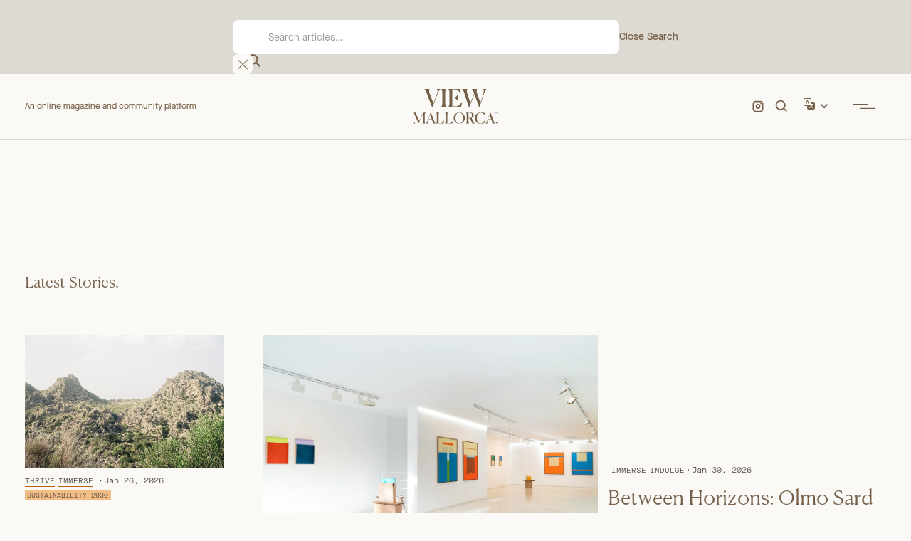

--- FILE ---
content_type: text/html; charset=utf-8
request_url: https://www.viewmallorca.com/
body_size: 44824
content:
<!DOCTYPE html><!-- Last Published: Fri Nov 14 2025 09:31:38 GMT+0000 (Coordinated Universal Time) --><html data-wf-domain="www.viewmallorca.com" data-wf-page="6569a9d66a1ea6c7b7f3f989" data-wf-site="6569a9d66a1ea6c7b7f3f986" lang="en-GB"><head><meta charset="utf-8"/><title>View Mallorca | Online Magazine &amp; Community Platform</title><link rel="alternate" hrefLang="x-default" href="https://www.viewmallorca.com/"/><link rel="alternate" hrefLang="en-GB" href="https://www.viewmallorca.com/"/><link rel="alternate" hrefLang="es" href="https://www.viewmallorca.com/es"/><link rel="alternate" hrefLang="de" href="https://www.viewmallorca.com/de"/><meta content="Discover Mallorca through stories on food, culture, design, wellness and adventure. An online magazine celebrating island life with in-depth features." name="description"/><meta content="View Mallorca | Online Magazine &amp; Community Platform" property="og:title"/><meta content="Discover Mallorca through stories on food, culture, design, wellness and adventure. An online magazine celebrating island life with in-depth features." property="og:description"/><meta content="https://cdn.prod.website-files.com/6569a9d66a1ea6c7b7f3f986/6581d8e24c8bcb4b40e82e81_About%20Us%20Hero.webp" property="og:image"/><meta content="View Mallorca | Online Magazine &amp; Community Platform" property="twitter:title"/><meta content="Discover Mallorca through stories on food, culture, design, wellness and adventure. An online magazine celebrating island life with in-depth features." property="twitter:description"/><meta content="https://cdn.prod.website-files.com/6569a9d66a1ea6c7b7f3f986/6581d8e24c8bcb4b40e82e81_About%20Us%20Hero.webp" property="twitter:image"/><meta property="og:type" content="website"/><meta content="summary_large_image" name="twitter:card"/><meta content="width=device-width, initial-scale=1" name="viewport"/><link href="https://cdn.prod.website-files.com/6569a9d66a1ea6c7b7f3f986/css/view-mallorca-2024.webflow.shared.9f6a37960.min.css" rel="stylesheet" type="text/css"/><script type="text/javascript">!function(o,c){var n=c.documentElement,t=" w-mod-";n.className+=t+"js",("ontouchstart"in o||o.DocumentTouch&&c instanceof DocumentTouch)&&(n.className+=t+"touch")}(window,document);</script><link href="https://cdn.prod.website-files.com/6569a9d66a1ea6c7b7f3f986/65f197f3f81cecbc7a2ca71b_Favicon.png" rel="shortcut icon" type="image/x-icon"/><link href="https://cdn.prod.website-files.com/6569a9d66a1ea6c7b7f3f986/65f197f99a2245b30edf32b2_Webclip.png" rel="apple-touch-icon"/><script type="application/ld+json">
{
  "@context": "https://schema.org",
  "@type": "WebSite",
  "name": "View Mallorca",
  "description": "An online magazine and community platform",
  "url": "https://www.viewmallorca.com",
  "inLanguage": "en-GB",
  "publisher": {
    "@type": "Organization",
    "name": "View Mallorca",
    "logo": {
      "@type": "ImageObject",
      "url": "https://cdn.prod.website-files.com/6569a9d66a1ea6c7b7f3f986/6593dffe4166c7d653d01faf_Map-general.svg"
    },
    "sameAs": [
      "https://www.instagram.com/viewmallorcamagazine/"
    ]
  },
  "potentialAction": {
    "@type": "SearchAction",
    "target": {
      "@type": "EntryPoint",
      "urlTemplate": "https://www.viewmallorca.com/search?q={search_term_string}"
    },
    "query-input": "required name=search_term_string"
  },
  "hasPart": [
    {
      "@type": "WebPageElement",
      "name": "Venture",
      "description": "Adventure, outdoor life, explore",
      "url": "https://www.viewmallorca.com/category/venture"
    },
    {
      "@type": "WebPageElement",
      "name": "Savour",
      "description": "Eat, drink, make memories",
      "url": "https://www.viewmallorca.com/category/savour"
    },
    {
      "@type": "WebPageElement",
      "name": "Thrive",
      "description": "Wellbeing, inspire, health, sustainability",
      "url": "https://www.viewmallorca.com/category/thrive"
    },
    {
      "@type": "WebPageElement",
      "name": "Immerse",
      "description": "Art, culture, history, heritage",
      "url": "https://www.viewmallorca.com/category/immerse"
    },
    {
      "@type": "WebPageElement",
      "name": "Nest",
      "description": "Design, interiors, architecture, real estate",
      "url": "https://www.viewmallorca.com/category/nest"
    },
    {
      "@type": "WebPageElement",
      "name": "Indulge",
      "description": "Style, entertainment, events",
      "url": "https://www.viewmallorca.com/category/indulge"
    },
    {
      "@type": "WebPageElement",
      "name": "Nurture",
      "description": "To care for, spark the imagination",
      "url": "https://www.viewmallorca.com/category/nurture"
    },
    {
      "@type": "WebPageElement",
      "name": "Discover",
      "description": "Mallorca by region, getting around",
      "url": "https://www.viewmallorca.com/category/discover"
    }
  ]
}
</script><!-- Map Hover Logic -->
<script>
  $('.map__state').hover(function () {
    $(this).siblings('.map__state').find('.state').toggleClass('sibling-state');
  });

  $('.map__state').mouseenter(function () {
    $('.location').text($(this).attr("state-name"));
  });

  $('.map__state').mouseleave(function () {
    $('.location').text('by region.');
  });
</script>

<!-- Slick Slider CSS -->
<link rel="stylesheet" href="//cdn.jsdelivr.net/npm/slick-carousel@1.8.1/slick/slick.css" type="text/css" />

<!-- Slick Slider Custom Styles -->
<style>
  .slick-list {
    display: flex;
    overflow: visible;
    width: 100%;
  }

  .slick-track {
    display: flex;
  }
</style>

<!-- [Finsweet] CMS Combine -->
<script async src="https://cdn.jsdelivr.net/npm/@finsweet/attributes-cmscombine@1/cmscombine.js"></script>

<!-- Google Analytics: gtag.js -->
<script async src="https://www.googletagmanager.com/gtag/js?id=G-L8Q5C426ZE"></script>
<script>
  window.dataLayer = window.dataLayer || [];
  function gtag() { dataLayer.push(arguments); }
  gtag('js', new Date());
  gtag('config', 'G-L8Q5C426ZE');
</script><!-- [Attributes by Finsweet] Disable scrolling -->
<script defer src="https://cdn.jsdelivr.net/npm/@finsweet/attributes-scrolldisable@1/scrolldisable.js"></script>

<script async src="https://securepubads.g.doubleclick.net/tag/js/gpt.js"></script>
<script>
  window.googletag = window.googletag || {cmd: []};
  googletag.cmd.push(function() {
    googletag.defineSlot('/23271676137/1', [728, 90], 'div-gpt-ad-1736879576710-0').addService(googletag.pubads());
    googletag.pubads().enableSingleRequest();
    googletag.enableServices();
  });
</script></head><body class="body"><div class="search-wrapper"><div class="search_wrapper top"><div tr-search-element="component" class="c_search_component"><div class="c_search_styles w-embed"><style>
[tr-search-element=results-wrapper] {
	visibility: hidden;
  opacity: 0;
}
[tr-search-element=component]:focus-within.is-open [tr-search-element=results-wrapper] {
	visibility: visible;
  opacity: 1;
}
[tr-search-element=component]:focus-within.is-open [tr-search-element=input] {
	border-bottom-right-radius: 0em;
  border-bottom-left-radius: 0em;
}
</style></div><form action="/search" class="c_search_bar w-form"><input class="c_search_input w-input" tr-search-element="input" maxlength="256" name="query" placeholder="Search articles…" type="search" id="search" required=""/><div class="c_search_icon w-embed"><svg xmlns="http://www.w3.org/2000/svg" xmlns:xlink="http://www.w3.org/1999/xlink" x="0px" y="0px" width="100%" height=" 100%" viewBox="0 0 32 32" stroke-width=" 100%"><g stroke-width="2" transform="translate(0, 0)"><line data-color="color-2" x1="29" y1="29" x2="20.777" y2="20.777" fill="none" stroke="currentColor" stroke-linecap="square" stroke-miterlimit="10" stroke-width="4" stroke-linejoin="miter"></line> <circle cx="13" cy="13" r="11" fill="none" stroke="currentColor" stroke-linecap="square" stroke-miterlimit="10" stroke-width="4" stroke-linejoin="miter"></circle></g></svg></div><a tr-search-element="clear" href="#" class="c_search_clear w-inline-block"><div class="c_search_clear-icon w-embed"><svg xmlns="http://www.w3.org/2000/svg" width="100%" height="100%" viewBox="0 0 54.549 54.549">
  <path id="Path_1" data-name="Path 1" d="M0,0H73.144" transform="translate(1.414 53.135) rotate(-45)" fill="none" stroke="currentColor" stroke-width="4"/>
  <path id="Path_2" data-name="Path 2" d="M0,0H73.144" transform="translate(1.414 1.414) rotate(45)" fill="none" stroke="currentColor" stroke-width="4"/>
</svg></div><div class="c_search_clear-text">Clear Search Results</div></a><input type="submit" class="c_search_button w-button" value="Search"/></form><div class="c_search_results"><div tr-search-element="results-wrapper" class="c_search_results-container"></div></div></div><div data-w-id="848c68d2-6769-0cc5-4fd7-2008cc37bb5f" class="search-form-button"><div class="search-text-close"> Close Search</div></div></div></div><nav id="Header" class="header"><div class="navbar-wrapper"><div class="navbar"><div class="navbar-inner"><div id="w-node-_5ba9652f-d594-c897-d3b3-23c86c2c8834-6c2c8830" class="navbar-left"><div class="meta-text is-nav">An online magazine and community platform</div></div><div id="w-node-_5ba9652f-d594-c897-d3b3-23c86c2c8837-6c2c8830" class="navbar-middle"><div class="navbar-logo"><a href="/" aria-current="page" class="w-inline-block w--current"><div class="navbar-logo-image w-embed"><svg width="100%" height="100%" display="block" viewBox="0 0 501 205" fill="none" xmlns="http://www.w3.org/2000/svg">
<path d="M491.681 146.828V146.771C491.028 146.283 490.671 145.493 490.736 144.68L490.708 138.868L494.057 146.569H494.287L497.636 138.868V144.88C497.695 145.551 497.512 146.221 497.12 146.769V146.827H499.787V146.769C499.395 146.221 499.212 145.551 499.271 144.88V139.268C499.171 138.544 499.519 137.832 500.151 137.465V137.408H497.78L494.773 144.28L491.824 137.408H489.361V137.465C489.949 137.765 490.307 138.381 490.277 139.04V144.68C490.339 145.451 490.068 146.212 489.533 146.771V146.828H491.681ZM485.64 146.828V146.771C485.243 146.233 485.06 145.568 485.124 144.904V137.747L486.412 137.804C486.984 137.804 487.959 139.351 488.645 140.352L488.817 140.295L488.245 137.403H480.4L479.799 140.295L479.971 140.352C480.657 139.349 481.631 137.804 482.237 137.804L483.497 137.747V144.904C483.561 145.568 483.379 146.233 482.981 146.771V146.828H485.64ZM328.784 106.56H331.664L361.616 30.6721L388.837 106.56H391.717L417.771 26.4961C421.659 14.1121 425.115 7.34412 431.883 0.288118V0.000113912H412.88V0.288118C415.904 4.89612 418.496 14.6881 413.168 31.2481L396.752 81.3601L376.592 24.1921C372.704 13.3921 374.576 4.45878 376.88 0.288118V0.000113912H346.784V0.288118C351.824 5.75478 354.416 10.8001 359.024 23.4721L360.176 26.4961L337.856 82.5121L319.28 24.1921C315.824 13.3921 316.832 4.75212 319.568 0.288118V0.000113912H289.472V0.288118C294.512 5.75478 297.536 10.8001 301.712 23.4721L328.784 106.56ZM283.424 105.408L289.76 76.8961L288.608 76.4641C280.544 87.5521 269.456 101.808 257.648 102.24L232.016 103.248V53.7121H244.4C251.312 53.7121 257.648 63.2161 262.256 68.2561H263.552V35.7121H262.256C257.216 41.1788 251.456 50.8321 244.4 50.8321H232.016V2.16546L256.352 3.17345C262.688 3.60545 273.056 18.0054 280.688 26.0694L281.84 25.6375L276.224 0.000113912H209.691V0.288118C213.435 9.07212 215.307 14.6881 215.307 24.3361V81.0721C215.307 90.5761 213.44 96.4801 209.691 105.12V105.408H283.424ZM167.504 105.12V105.408H195.584V105.12C190.832 96.1868 189.824 91.2961 189.824 79.3441V26.0641C189.824 14.1121 190.832 9.21612 195.584 0.288118V0.000113912H167.504V0.288118C172.256 9.22145 173.264 14.1121 173.264 26.0641V79.3441C173.264 91.2961 172.256 96.1921 167.504 105.12ZM112.784 106.56H115.664L147.056 24.7681C150.944 13.6801 154.112 7.63212 160.736 0.288118V0.000113912H141.584V0.288118C144.752 5.04012 147.488 14.6881 141.296 31.2481L120.992 84.5281L98.24 24.1921C94.352 13.8241 95.216 4.45878 97.952 0.288118V0.000113912H68V0.288118C72.896 5.47212 76.352 11.0881 80.96 23.4721L112.784 106.56ZM493.768 203.584C496.999 203.521 499.601 200.919 499.664 197.688C499.701 194.421 497.084 191.741 493.816 191.704C493.8 191.704 493.784 191.704 493.768 191.704C490.528 191.687 487.888 194.3 487.871 197.54C487.871 197.589 487.871 197.639 487.872 197.688C487.903 200.931 490.525 203.553 493.768 203.584ZM438.24 203.144V202.968C436.392 200.152 434.107 193.992 438.064 183.784L439.912 178.851H460.592L464.2 188.355C466.664 194.955 466.664 200.411 465.168 202.963V203.144H482.68V202.968C479.6 199.888 477.488 196.456 474.672 188.8L455.4 138.024H453.64L434.72 187.832C432.168 194.696 430.587 198.48 426.36 202.968V203.144H438.24ZM450.296 151.664L459.888 177.096H440.616L450.296 151.664ZM421.96 198.131L423.724 182.024L423.02 181.757C416.944 194.168 410.168 202.704 397.76 202.704C382.272 202.704 375.493 189.237 375.493 170.936C375.493 152.72 382.005 139.168 398.285 139.168C408.493 139.168 413.949 144.101 422.661 156.328L423.365 156.061L421.605 141.629C414.535 138.879 407.019 137.449 399.432 137.411C378.924 137.411 364.32 152.192 364.32 170.936C364.32 189.68 377.432 204.464 397.76 204.464C409.724 204.464 420.552 199.277 421.96 198.128V198.131ZM333.168 140.491C343.992 140.491 347.072 146.035 347.072 154.043C347.072 162.755 344.168 170.323 333.168 170.323H326.304V140.576C327.976 140.488 329.384 140.488 330.528 140.488L333.168 140.491ZM312.664 202.971V203.144H329.824V202.968C326.92 197.512 326.304 194.52 326.304 187.216V172.077H333.96L349.8 203.144H365.288V202.528C360.712 200.24 358.776 198.304 355.08 190.912L344.608 170.408C353.408 167.592 357.368 161.52 357.368 154.128C357.368 144.888 351.032 138.728 335.101 138.728H312.657V138.904C315.473 144.272 316.177 147.528 316.177 154.656V187.216C316.184 194.344 315.48 197.6 312.657 202.968L312.664 202.971ZM272.448 202.704C257.312 202.704 250.536 189.064 250.536 171.024C250.536 152.891 257.312 139.168 272.448 139.168C287.672 139.168 294.536 152.901 294.536 171.024C294.536 189.328 287.672 202.704 272.448 202.704ZM272.448 204.464C288.992 204.464 305.712 189.677 305.712 171.024C305.712 152.371 288.992 137.411 272.448 137.411C255.904 137.411 239.36 152.368 239.36 171.024C239.36 189.68 255.904 204.464 272.448 204.464ZM189.2 203.144H231.968L235.835 185.72L235.131 185.453C230.296 192.848 223.432 201.12 216.124 201.384L202.836 201.917V154.656C202.836 147.352 203.452 144.36 206.356 138.904V138.728H189.196V138.904C192.012 144.272 192.716 147.528 192.716 154.656V187.216C192.716 194.344 192.012 197.6 189.196 202.968L189.2 203.144ZM137.808 203.144H180.576L184.443 185.72L183.739 185.453C178.904 192.848 172.04 201.12 164.736 201.384L151.448 201.917V154.656C151.448 147.352 152.064 144.36 154.968 138.904V138.728H137.808V138.904C140.624 144.272 141.328 147.528 141.328 154.656V187.216C141.328 194.344 140.624 197.6 137.808 202.968V203.144ZM89.232 203.144V202.968C87.384 200.152 85.0987 193.992 89.056 183.784L90.904 178.851H111.584L115.192 188.355C117.656 194.955 117.656 200.411 116.16 202.963V203.144H133.672V202.968C130.592 199.888 128.48 196.456 125.664 188.8L106.391 138.024H104.631L85.7107 187.832C83.1587 194.696 81.5773 198.48 77.3507 202.968V203.144H89.232ZM101.288 151.664L110.88 177.096H91.608L101.288 151.664ZM0.70398 203.144H14.608V202.968C9.50399 196.984 8.27197 193.464 8.27197 185.635L8.00533 145.243L33.5253 201.211H35.3733L59.5733 145.595V187.219C59.5733 194.347 58.8693 197.603 56.0533 202.971V203.144H73.2133V202.968C70.3093 197.512 69.6933 194.52 69.6933 187.216V153.6C69.6933 146.032 70.9253 143.392 75.9413 138.904V138.728H60.3653L38.632 188.8L16.016 138.728H0V138.904C4.4 142.864 5.80797 145.328 6.24797 151.048V185.632C6.24797 193.552 5.19198 196.808 0.70398 202.965V203.144Z" fill="#776049"/>
</svg></div></a></div></div><div id="w-node-_5ba9652f-d594-c897-d3b3-23c86c2c8839-6c2c8830" class="navbar-right"><a href="https://www.instagram.com/viewmallorcamagazine/" target="_blank" class="insta_wrap is-nav w-inline-block"><div class="icon-embed-xxsmall w-embed"><svg xmlns="http://www.w3.org/2000/svg" xmlns:xlink="http://www.w3.org/1999/xlink" aria-hidden="true" role="img" class="iconify iconify--tabler" width="100%" height="100%" preserveAspectRatio="xMidYMid meet" viewBox="0 0 24 24"><g fill="none" stroke="currentColor" stroke-linecap="round" stroke-linejoin="round" stroke-width="2"><path d="M4 8a4 4 0 0 1 4-4h8a4 4 0 0 1 4 4v8a4 4 0 0 1-4 4H8a4 4 0 0 1-4-4z"></path><path d="M9 12a3 3 0 1 0 6 0a3 3 0 0 0-6 0m7.5-4.5v.01"></path></g></svg></div></a><div data-w-id="5ba9652f-d594-c897-d3b3-23c86c2c883a" class="search-form-button"><div class="icon-embed-xxsmall w-embed"><svg xmlns="http://www.w3.org/2000/svg" xmlns:xlink="http://www.w3.org/1999/xlink" aria-hidden="true" role="img" class="iconify iconify--bx" width="100%" height="100%" preserveAspectRatio="xMidYMid meet" viewBox="0 0 24 24"><path fill="currentColor" d="M10 18a7.95 7.95 0 0 0 4.897-1.688l4.396 4.396l1.414-1.414l-4.396-4.396A7.95 7.95 0 0 0 18 10c0-4.411-3.589-8-8-8s-8 3.589-8 8s3.589 8 8 8m0-14c3.309 0 6 2.691 6 6s-2.691 6-6 6s-6-2.691-6-6s2.691-6 6-6"></path></svg></div></div><div class="locales-wrapper w-locales-list"><div data-delay="300" data-hover="true" class="w-dropdown"><div class="dropdown-toggle w-dropdown-toggle"><div class="icon-2 w-icon-dropdown-toggle"></div><div class="language_selector-icon w-embed"><svg xmlns="http://www.w3.org/2000/svg" width="16" height="16" fill="currentColor" class="bi bi-translate" viewBox="0 0 16 16">
  <path d="M4.545 6.714 4.11 8H3l1.862-5h1.284L8 8H6.833l-.435-1.286zm1.634-.736L5.5 3.956h-.049l-.679 2.022z"/>
  <path d="M0 2a2 2 0 0 1 2-2h7a2 2 0 0 1 2 2v3h3a2 2 0 0 1 2 2v7a2 2 0 0 1-2 2H7a2 2 0 0 1-2-2v-3H2a2 2 0 0 1-2-2zm2-1a1 1 0 0 0-1 1v7a1 1 0 0 0 1 1h7a1 1 0 0 0 1-1V2a1 1 0 0 0-1-1zm7.138 9.995q.289.451.63.846c-.748.575-1.673 1.001-2.768 1.292.178.217.451.635.555.867 1.125-.359 2.08-.844 2.886-1.494.777.665 1.739 1.165 2.93 1.472.133-.254.414-.673.629-.89-1.125-.253-2.057-.694-2.82-1.284.681-.747 1.222-1.651 1.621-2.757H14V8h-3v1.047h.765c-.318.844-.74 1.546-1.272 2.13a6 6 0 0 1-.415-.492 2 2 0 0 1-.94.31"/>
</svg></div></div><nav class="locales_dropdown w-dropdown-list"><div role="list" class="w-locales-items"><div role="listitem" class="w-locales-item"><a hreflang="en-GB" href="/" aria-current="page" class="meta-text locale w--current">English</a></div><div role="listitem" class="w-locales-item"><a hreflang="es" href="/es" class="meta-text locale">Spanish</a></div><div role="listitem" class="w-locales-item"><a hreflang="de" href="/de" class="meta-text locale">German</a></div></div></nav></div></div><div data-w-id="5ba9652f-d594-c897-d3b3-23c86c2c884c" class="nav-icon-wrapper"><div data-is-ix2-target="1" class="menu-lottie" data-w-id="5ba9652f-d594-c897-d3b3-23c86c2c884d" data-animation-type="lottie" data-src="https://cdn.prod.website-files.com/6569a9d66a1ea6c7b7f3f986/65e89a182d141015db0bec10_VM_menu-lottie.json" data-loop="0" data-direction="1" data-autoplay="0" data-renderer="svg" data-default-duration="1.5015014403440954" data-duration="0" data-ix2-initial-state="0"></div></div></div></div></div><div fs-scrolldisable-element="when-visible" class="mega-menu-wrapper"><div class="mega-menu-container"><div class="mega-menu-content-wrapper"><div data-animation="default" data-collapse="medium" data-duration="400" data-easing="ease" data-easing2="ease" role="banner" class="mega-menu-nav w-nav"><a href="https://www.viewmallorca.com/category/venture" class="mega-menu-nav-item-link w-inline-block"><div class="mega-menu-main-text-wrapper"><h2 class="mega_nav-link">Venture</h2></div><div class="mega-menu-meta-text-wrapper"><div class="mega-menu-nav-item-hover-text">(Ad)venture, outdoor life, explore</div><div class="mega-menu-hover-text-cover"></div></div></a><a href="https://www.viewmallorca.com/category/savour" class="mega-menu-nav-item-link w-inline-block"><div class="mega-menu-main-text-wrapper"><h2 class="mega_nav-link">Savour</h2></div><div class="mega-menu-meta-text-wrapper"><div class="mega-menu-nav-item-hover-text">Eat, drink, make memories</div><div class="mega-menu-hover-text-cover"></div></div></a><a href="https://www.viewmallorca.com/category/thrive" class="mega-menu-nav-item-link w-inline-block"><div class="mega-menu-main-text-wrapper"><h2 class="mega_nav-link">Thrive</h2></div><div class="mega-menu-meta-text-wrapper"><div class="mega-menu-nav-item-hover-text">Wellbeing, inspire, health, sustainability</div><div class="mega-menu-hover-text-cover"></div></div></a><a href="https://www.viewmallorca.com/category/immerse" class="mega-menu-nav-item-link w-inline-block"><div class="mega-menu-main-text-wrapper"><h2 class="mega_nav-link">Immerse</h2></div><div class="mega-menu-meta-text-wrapper"><div class="mega-menu-nav-item-hover-text">Art, culture, history, heritage</div><div class="mega-menu-hover-text-cover"></div></div></a><a href="https://www.viewmallorca.com/category/nest" class="mega-menu-nav-item-link w-inline-block"><div class="mega-menu-main-text-wrapper"><h2 class="mega_nav-link">Nest</h2></div><div class="mega-menu-meta-text-wrapper"><div class="mega-menu-nav-item-hover-text">Design, interiors, architecture, real estate</div><div class="mega-menu-hover-text-cover"></div></div></a><a href="https://www.viewmallorca.com/category/indulge" class="mega-menu-nav-item-link w-inline-block"><div class="mega-menu-main-text-wrapper"><h2 class="mega_nav-link">Indulge</h2></div><div class="mega-menu-meta-text-wrapper"><div class="mega-menu-nav-item-hover-text">Style, entertainment, events</div><div class="mega-menu-hover-text-cover"></div></div></a><a href="https://www.viewmallorca.com/category/nurture" class="mega-menu-nav-item-link w-inline-block"><div class="mega-menu-main-text-wrapper"><h2 class="mega_nav-link">Nurture</h2></div><div class="mega-menu-meta-text-wrapper"><div class="mega-menu-nav-item-hover-text">To care for, spark the imagination</div><div class="mega-menu-hover-text-cover"></div></div></a><a href="https://www.viewmallorca.com/category/discover" class="mega-menu-nav-item-link w-inline-block"><div class="mega-menu-main-text-wrapper"><h2 class="mega_nav-link">Discover</h2></div><div class="mega-menu-meta-text-wrapper"><div class="mega-menu-nav-item-hover-text">Mallorca by region, getting around</div><div class="mega-menu-hover-text-cover"></div></div></a><div class="locales-wrapper mobile-only w-locales-list"><div data-delay="300" data-hover="true" class="w-dropdown"><div class="dropdown-toggle mobile-only w-dropdown-toggle"><div class="language_selector-icon w-embed"><svg xmlns="http://www.w3.org/2000/svg" width="16" height="16" fill="currentColor" class="bi bi-translate" viewBox="0 0 16 16">
  <path d="M4.545 6.714 4.11 8H3l1.862-5h1.284L8 8H6.833l-.435-1.286zm1.634-.736L5.5 3.956h-.049l-.679 2.022z"/>
  <path d="M0 2a2 2 0 0 1 2-2h7a2 2 0 0 1 2 2v3h3a2 2 0 0 1 2 2v7a2 2 0 0 1-2 2H7a2 2 0 0 1-2-2v-3H2a2 2 0 0 1-2-2zm2-1a1 1 0 0 0-1 1v7a1 1 0 0 0 1 1h7a1 1 0 0 0 1-1V2a1 1 0 0 0-1-1zm7.138 9.995q.289.451.63.846c-.748.575-1.673 1.001-2.768 1.292.178.217.451.635.555.867 1.125-.359 2.08-.844 2.886-1.494.777.665 1.739 1.165 2.93 1.472.133-.254.414-.673.629-.89-1.125-.253-2.057-.694-2.82-1.284.681-.747 1.222-1.651 1.621-2.757H14V8h-3v1.047h.765c-.318.844-.74 1.546-1.272 2.13a6 6 0 0 1-.415-.492 2 2 0 0 1-.94.31"/>
</svg></div><div class="icon-2 non-absolute w-icon-dropdown-toggle"></div></div><nav class="locales_dropdown w-dropdown-list"><div role="list" class="w-locales-items"><div role="listitem" class="w-locales-item"><a hreflang="en-GB" href="/" aria-current="page" class="meta-text locale w--current">English</a></div><div role="listitem" class="w-locales-item"><a hreflang="es" href="/es" class="meta-text locale">Spanish</a></div><div role="listitem" class="w-locales-item"><a hreflang="de" href="/de" class="meta-text locale">German</a></div></div></nav></div></div></div><div class="div-block-47"><div class="map_wrapper"><div class="map is-menu"><a href="https://view-mallorca-2024.webflow.io/regions#Center" state-name="Centre" class="map__state centre w-inline-block"><div class="map_embed w-embed"><svg class="state" width="100%" height="100%" viewBox="0 0 346 309" xmlns="http://www.w3.org/2000/svg">
<path opacity="0.205" d="M19.3 164.1C26 166.1 27.1 163.2 31.7 159.1C32.9 158.4 38.6 154.5 39.8 154.2C40.2 155.8 43.4 154.9 44.5 155L44.9 154.5C42.3 147.3 42.2 137.7 39.9 130.3L41.1 129.2C41.5 128.3 42 126.8 41.8 125.9L38.7 122.4L39.9 116.6L41.4 115.8L43.6 110.9L45.5 110.4L46.2 109C46.6 109 48.8 109.3 49.1 108.7L51.7 103.3L57 98.3L60.5 96.7L62.7 97L64.3 95.4C66.4 94.7 66.8 95 66.3 92.5C69.4 90.3 77.2 85.2 80.4 82.9L80.5 82.2C79.5 81.2 76.7 78.4 75.8 77.4C74.6 77.7 71.5 75.8 70.4 75.3C73.6 72 73.9 72.1 74.4 67.4L79.2 61.4C79.6 60.7 77.8 58.7 77.5 58.1L79 56.5C80.5 58.7 84.4 61.2 85.2 63.7L86.4 64.8C86.3 65.2 91.7 64 91.9 64.1C92.3 64.1 92.9 62.2 93.1 61.9L97.2 60.3L99.3 57.6L102.9 55.6C103.5 54.9 105.6 50.7 106 49.8C106.4 49.9 107.7 50.4 108.1 50L111.3 46.8C113.4 44.6 117.2 40.9 119.7 39.4L120.2 36.2L123.8 34.1L125.7 31.4L127.5 31.1L129.1 29.1L130.8 28.8C133.3 26.9 136.7 23.5 138.4 20.8C139.5 20.3 143.2 18.5 144.3 18C146.2 17.9 152 17.4 153.8 17.2L155.6 19C155.9 19.5 159.8 16.5 160.1 16.4L160.6 15.3C162.2 15.1 164.5 14.2 165.8 13.2C168.1 14.2 168.4 15.3 170.5 13C172.4 11.3 171.9 11.5 171.6 9.10001C172.3 9.50001 173.5 10.9 174.2 10L183.8 5.40001C187.7 5.10001 191.3 1.7 194.5 0C196.1 0.7 197.2 2.9 198.3 4C211.5 17.5 204.1 10 218.8 13.8C219.8 14.8 221.1 16 222.2 16.9C222.7 18.1 221.9 22 222 22.7C221.4 24.3 221.4 26.2 221.2 27.9C219.7 30.8 219.4 30.3 221.5 33C223.5 33.7 225.8 36.5 226.7 37.8C227.2 37.9 228 37.5 228.4 37.8C229 39.6 229 42.2 229.2 44C229.4 44.1 232.3 44.6 232.6 44.8C233.4 46.2 235.5 49.5 235.8 50.1C239 49.9 243.3 48.1 246.3 49.3C248.2 54 250.8 58.5 254.9 61.3C258 62.5 259.4 63.8 261.9 63.2C264.8 63 266 63.2 267.8 61C268.8 63 271.4 66.7 273 68.1C276.4 68.6 282.4 66.8 284.8 66.2C290.9 66.1 290.4 66.5 295.2 69.6C306.2 73.5 306.7 78.6 312.2 87.9C314.6 89.6 317.9 92.6 320.3 93.9C328.7 96.3 336 102.2 343.3 106.7C344 109.7 344.6 113.2 345.1 115.8C345.2 116.5 343.7 117.2 344.2 117.9L344 117.8C342.3 119.8 341.7 123.1 341.7 125.6C341.7 126 341.4 126.3 341.2 126.7C339.9 127.7 337.7 128.4 336.5 129.4C336.5 130.5 336.5 133.6 336.5 133.9C335 135.6 332.5 137.9 331 139.4C330.8 140.1 331.2 141.6 330.6 141.8C329.3 141.8 326.1 139.6 325.6 140.8C321.2 147 318.4 153.8 315.2 159.5C311.8 165.7 313.9 161.7 315.4 167.1C314.2 171 312 168.9 318.1 171.4C317.5 177.1 317.6 184.1 316 187.7C314.4 188.1 309.8 189.7 309.2 190.6C309.2 191.2 309.1 192.6 309.1 192.8C310 194.3 312.5 194.2 313.7 194.9C314.5 196.1 316.3 197.7 316.8 198.9C315.6 199.8 313.6 201.3 312.5 202.1C312.2 202.6 312.6 202.8 312.8 203.6C313 204.3 313.7 205.1 313.5 205.8C313 206.5 310.6 208.8 310.1 209.8C310 210.1 310 210.9 309.7 211.1C309.4 211.3 307.9 211.8 308.3 212.4C308.8 213 311.4 214.7 312 215.8C312.8 218.2 316.1 225.1 316.5 226.4C316.7 226.9 315.5 227.4 315.7 228C316 228.5 317.9 230 318.1 230.3C318.1 230.5 318 230.7 317.9 230.8C316.1 231 313.7 230.5 312 230.9C310.1 232.8 308 235.5 306.2 237.4C304.2 237.5 301.6 234.9 299.8 234.3C299.1 236.3 296.2 244.5 296 245L296.1 244.8C292.8 244.3 286.2 240.3 283.5 241.9C281.5 243 280.2 244.6 279.5 246.9C278.3 249.6 276.4 253.1 275.7 256.2C273 260.3 290.2 269.2 290.3 275.2C290.4 277.1 288.7 275.4 287.9 275.9C287.3 276.2 286.5 277.1 285.9 277.3C282.4 275.9 274.3 271.8 269.8 273C266.3 279.5 262 287.2 257.5 295.2C256.6 295.3 254.2 292.9 253.3 292.8C248.7 295.2 244.6 301.8 239 300.2C238.3 300.4 236.4 301.1 235.5 301.2C234.4 300.7 233.1 298.3 231.8 298.8C229.7 300.8 227.2 304.6 224.2 306.7C217.9 302.2 219.2 305.1 213.8 308.8C208.5 307.4 202.7 306.1 197.2 306.9C196.3 307 196.6 306.8 196.2 305.9C194.7 301.7 193.1 297.9 194.3 293.7C201.1 292.8 202.8 288.2 204.8 281.5C204.5 280.5 199.7 280 198.1 279.4C197.8 279.2 196.9 279.3 197.1 279C197.6 278 199 276.8 199 275.7C198.3 274.7 196.6 273.8 195.9 272.9C197.3 269.2 200.3 264.9 201 261C197 257.1 187.4 253.8 182.3 252.7C181.2 252.9 180.9 253.8 179.5 254.9C178.6 255.7 177.7 256.8 176.8 257.3C175.8 257.1 174.2 256.8 174.7 258.4C175.1 259.8 173.5 260.9 172.7 261.9C172.4 262.3 172.2 262.3 171.6 262.4C169.7 262.8 168.2 264.9 166 264.7C165.1 264.5 164.6 263.3 163.6 263.4C163.2 263.4 162.7 263.6 162.3 263.3C161.8 262 160.5 262 159.4 262.2C159.1 262.2 158.8 262.9 158.4 263.2C156.2 264.7 155.4 262.7 153.7 261.7C147.9 261.6 145.7 262.5 141 258.2C137.8 257 134.1 255.8 131.1 254.6C130.8 254.5 131.3 253.8 131.1 253.6C128.8 251.9 126.6 250.5 124 248.9C118.5 245.3 113.5 241.9 107.8 239.5C111.8 230.4 114.8 235.4 110.7 225.1L117.3 224.4C118.1 223.5 117 221.6 116.9 220.5C118.1 220.4 117.7 217.4 117.9 216.7C117.8 216.2 116.8 216.1 116.4 216.1C115.2 214.8 112.6 208.8 110.8 209.3C110.9 208.6 111.8 205 112 204.5C111.8 203.8 110.9 204 110.3 204C106.9 199.4 108.5 203.2 106.2 202.7C101.4 200.3 103.7 197.1 99.8 202.3C99.4 201 98.6 201.1 97.5 201.1C96.8 201.2 96.9 204.1 96.7 204.6C95.5 202.2 92.9 198 91.1 196C90.8 194.8 90 192.5 89.5 191.4C89.3 191.3 86 188.6 85.8 188.9C82.1 190.2 74.9 193.2 71.1 194.5C70.3 195.6 70.8 199.2 70.6 200.5C63.2 201.1 54.6 201.8 47.2 202.5C45.4 203.3 38.4 206.8 36.5 207.7C27.9 212.4 28 209.3 25 219.3C19.2 215.1 21 216.4 15.1 219.4C13.9 212.4 18.7 209.5 13 203C10.4 201 11.2 198.7 10.5 196.1C9.1 194.5 7.19998 190.5 5.59998 189.4C5.29998 188.3 4.6 186.3 3.5 185.8C3.9 183.7 1.3 180.8 0 179.3C4.8 176.1 13.9 169.6 18.8 166.6C19 166 18.9 164.3 18.9 163.7"/>
</svg></div></a><a href="https://view-mallorca-2024.webflow.io/regions#East" state-name="East" class="map__state east w-inline-block"><div class="map_embed w-embed"><svg class="state" width="100%" height="100%" viewBox="0 0 217 295" xmlns="http://www.w3.org/2000/svg">
<path opacity="0.205" d="M3.79999 214.291C3.09999 216.291 0.2 224.491 0 224.991C1.6 226.591 3.79998 228.191 6.09998 228.691C6.29998 228.691 6.19999 228.891 6.29999 229.291C6.79999 232.291 6.2 232.591 9.5 232.191C10.3 232.191 10.5 230.891 11.3 231.491C11.8 231.891 11.7 232.791 11.5 233.291C12.8 234.791 16.9 238.491 17.8 239.491C18 239.491 18.4 237.291 18.5 236.991C18.1 236.491 17.1 234.891 17.1 234.791C19.7 232.091 19.4 232.091 22.2 234.591C22.8 234.591 24.2 232.991 24.8 233.791C25.5 234.591 27.7 235.891 27.7 236.491C26.8 237.691 26.3 237.491 27.9 238.591C30 240.091 29.1 239.891 30.9 239.091C32.3 239.791 31.7 242.991 31.8 244.191C32.8 244.991 35.9 246.991 36.2 247.291C36.5 247.291 40.6 247.291 40.6 247.291C41.6 246.891 43.4 246.091 44.3 245.691C45.1 245.291 46.2 246.391 47.1 246.591C47.1 246.691 48.5 246.391 48.5 246.491C48.6 246.691 49 249.691 49.1 250.791C52.7 259.091 56.3 261.891 63.3 266.591C54.7 281.291 54.9 274.691 70.7 282.991C79.4 287.391 93.7 290.591 104.2 294.191C104.1 293.291 104.8 286.091 104.7 283.491C104.4 282.691 103 282.091 103.4 281.091C106.6 279.791 102.3 278.991 104.1 277.091C104.4 276.691 104.7 276.691 104.8 276.291C105.1 274.991 106.1 273.791 105.3 272.691C105.2 271.691 105.9 271.191 105.1 270.391C105 270.091 105.1 269.991 105.6 269.791C106.6 269.291 106.4 269.391 106.2 268.291C106.1 267.791 106.9 267.391 106.9 266.791C107 265.891 107.1 265.891 107.8 265.391C108.5 264.791 107.3 262.991 108.4 262.891C109.5 262.991 108.9 262.291 109.1 261.691C109.4 260.791 110.1 259.191 110.6 258.291C110.7 258.091 109.6 257.491 109.5 257.291C109.3 256.691 108.7 256.691 108.3 256.491C108.3 255.991 107.9 255.491 107.7 255.191C107.8 254.791 108.1 253.991 108.1 253.491C108.7 253.491 111.4 254.591 111.7 254.491C112.6 253.291 111.9 250.991 111.9 249.791C111.9 249.291 111.3 249.191 111 248.891C110.8 248.691 111.3 248.291 111.3 247.991C111.3 247.691 111.2 247.391 111.1 247.091C110.7 246.091 111.5 246.391 112.2 245.991C114.7 245.691 112.2 243.091 113.1 241.891C113.9 240.991 115.3 241.691 116 240.791C115.6 239.291 113.3 238.991 115.9 237.691C118.2 235.591 120.2 232.291 121.7 229.791C122.5 228.891 121.3 227.991 120.8 227.191C122 227.291 125.5 227.491 123.7 225.091C122.8 224.291 122.7 223.091 124.2 223.591C124.7 223.791 124.9 222.991 125.3 222.791C126.3 222.991 127.7 223.391 128.2 222.091C129 220.391 129.9 218.591 131.3 217.191C132.5 216.291 134.3 215.491 134.4 213.891C134.5 213.391 135.2 213.691 135.5 213.591C136.7 213.591 137.8 212.191 137.9 211.091C137.4 210.691 136.8 210.491 136.8 209.691C136.5 209.091 135.7 208.091 135.3 207.591C134.8 206.891 135.8 205.091 136.7 205.991C136.9 208.291 138 210.191 138.6 206.491C141.3 204.491 144.7 202.891 147.6 201.691C147.4 199.891 149.2 199.391 150.4 198.391C151.4 197.191 153.6 197.691 155 197.391C155.6 197.391 155.8 196.691 155.7 196.191C155.7 195.691 156.2 194.791 156 194.291C155.8 193.791 155 193.191 155.2 192.491C155.4 191.991 156.2 191.691 156.6 191.491C156.9 191.291 157.5 192.091 157.9 191.691C158.9 191.291 158.6 190.891 158.8 190.091C159.4 189.491 160.6 188.191 159.4 187.591C157.9 186.391 160.5 185.491 159.3 184.591C158.9 184.091 157.9 183.691 158.3 183.091C158.5 182.491 158.8 181.591 158.9 181.391C160.2 180.191 159.8 180.391 159.4 178.891C159 172.491 172.7 176.591 176.4 172.691C176.9 171.791 177.3 170.591 176.8 169.591C176.3 168.891 175.9 167.691 175 167.691C173.7 167.791 172.4 168.391 171.1 167.991C170.2 167.691 169.2 166.591 168.8 165.891C168.7 165.791 167.9 165.491 167.5 165.291C166.6 164.991 165.2 165.191 164.7 164.191C163.9 160.391 162.9 155.691 165.2 152.291C167.4 150.991 166.7 148.691 166.9 146.591C168.6 145.191 167.8 142.991 167.8 141.091C167.2 140.091 167.3 139.291 168 138.391C167.2 136.691 169.2 135.691 169.6 134.091C169.9 132.491 169.7 130.491 171.1 129.391C171.5 129.091 171.4 128.691 171.6 128.191C174.6 121.991 176.6 122.091 181.9 125.791C184.5 125.791 186.8 126.791 189.3 126.791C189.8 126.691 190.5 126.191 190.9 125.991C191.3 125.891 192 126.391 192.3 126.291C193.8 126.391 194.8 124.991 194.7 123.591C194.7 122.891 194.2 122.291 194.3 121.691C194.5 120.891 195.2 119.991 195.4 119.191C195.9 117.191 194.5 114.891 194.2 113.191C195 112.391 195 111.091 195 109.991C194.8 107.091 197.2 103.491 199.9 106.291C200.6 106.391 201.2 105.791 201.9 106.191C202.7 106.491 203.3 107.191 204.2 107.291C205.9 106.591 205.4 103.391 205.1 101.891C204.8 100.891 202.8 100.691 203.7 99.4914C205.9 97.5914 202 94.7914 203.3 94.6914C204.1 94.3914 204.9 93.7914 205 92.8914C204.6 91.4914 202.3 90.5914 202.9 88.8914C204.8 86.2914 205.9 85.6914 202.1 84.2914C202.6 81.2914 205.7 84.7914 205 80.4914C204.9 79.3914 205 77.1914 203.4 77.5914C202.5 77.3914 202.4 76.0914 202 75.3914C201.8 74.8914 202.5 74.1914 202.7 73.6914C203.5 72.0914 203.6 70.3914 202.7 68.7914C202.5 68.1914 203 67.6914 203.2 67.1914C203.9 66.1914 202.5 65.2914 203.5 64.3914C204.7 63.9914 206.1 62.7914 205.9 61.2914C206.8 58.8914 210.1 62.1914 210.7 58.9914C212.2 58.4914 213.4 61.1914 214.8 60.9914C215.2 60.5914 214.9 59.8914 215.1 59.3914C215.3 58.9914 215.8 58.4914 215.8 58.0914C215.8 57.7914 215.5 57.4914 215.3 57.2914C215 56.9914 215.4 56.5914 215.7 56.4914C216.8 55.6914 216.4 54.3914 215.1 54.0914C215.1 51.3914 214.2 51.4914 212.1 50.4914C208.5 50.5914 205.1 52.1914 201.5 51.3914C200.6 51.5914 200.4 51.9914 199.8 50.8914C198.6 48.8914 202.4 47.7914 200.8 46.5914C200.2 46.2914 198.8 48.0914 198.8 46.7914C198.8 45.4914 199.4 44.2914 200.4 43.4914C202.7 42.6914 201.9 40.4914 202.2 38.6914C202.9 37.5914 205.4 37.6914 204.6 35.9914C204 34.3914 202.1 34.1914 201.3 32.7914C201.8 31.9914 203.5 31.3914 202.5 30.0914C200.9 29.0914 198.8 32.4914 197.2 33.0914C194.4 32.7914 191.6 33.0914 188.9 32.1914C187.8 32.2914 187.1 33.3914 186 33.2914C184.6 33.4914 185 31.9914 184.3 31.0914C182.8 28.3914 180.1 26.3914 177 27.7914C176.2 28.1914 175.3 29.3914 175.1 27.6914C174.7 26.6914 173.7 27.8914 173.2 27.5914C172.9 26.6914 172.5 25.7914 171.6 25.2914C170.9 24.0914 170.3 22.0914 168.7 21.8914C168.1 21.9914 166.7 23.3914 166.7 21.8914C167.4 20.4914 166.6 19.1914 165.4 18.3914C164.5 17.8914 163.6 19.2914 162.8 19.3914C161.6 19.0914 160.8 17.7914 159.4 17.9914C154.8 18.6914 150.2 19.0914 146.5 15.6914C146.1 15.0914 146.5 14.0914 146 13.3914C145.1 11.9914 143.6 11.1914 142.6 9.79142C141.1 8.79142 139.5 10.2914 137.9 9.59141C134.9 6.59141 132.2 3.19142 129.2 0.191419C126.9 -0.708581 124.8 1.79142 123 2.99142C118.8 5.19142 120.5 5.79141 120.1 9.59141C118.8 14.1914 119.5 12.4914 121.3 16.0914C122 18.0914 120.6 19.9914 118.9 20.9914C117 22.3914 119.4 23.0914 118.6 24.5914C118.3 25.3914 117.4 25.4914 116.7 25.8914C116 26.3914 115.6 27.1914 114.6 27.0914C113.4 27.4914 113 28.6914 111.5 28.1914C107.9 28.4914 105.4 31.4914 102.4 33.2914C101.5 33.7914 100.3 34.1914 100.4 35.3914C100.7 36.4914 100 36.2914 99.2 36.4914C98.4 37.0914 97.6 37.0914 96.7 37.3914C95.3 38.5914 92.7 39.2914 92.2 41.1914C92.1 43.3914 92.1 44.2914 89.7 43.9914C87.1 43.6914 85.6 45.2914 84.5 47.3914C81.7 48.3914 79.4 50.6914 76.3 49.3914C70 50.3914 77.4 56.0914 61.8 53.1914C59.2 56.0914 59.8 62.3914 59.6 65.4914C57 68.0914 57.4 71.3914 56.1 74.1914C55.1 75.7914 54.9 75.5914 55.7 77.4914C56.5 78.8914 58.1 80.8914 58.9 82.0914C59.4 82.9914 59.6 82.6914 60.6 82.8914C61 82.8914 61 83.2914 61.2 83.8914C61.6 84.6914 62.5 87.6914 63.5 86.1914C64 85.6914 64.6 84.4914 65.2 84.2914C67.5 86.7914 70.6 90.0914 72.8 92.6914C68.7 97.4914 64.8 104.491 58.6 106.191C54.7 103.891 51 100.591 47.2 98.1914C45.5 100.191 44.9 103.491 44.9 105.991C44.9 106.391 44.6 106.691 44.4 107.091C43.1 108.091 40.9 108.791 39.7 109.791C39.7 110.891 39.7 113.991 39.7 114.291C38.2 115.991 35.7 118.291 34.2 119.791C34 120.491 34.4 121.991 33.8 122.191C32.5 122.191 29.3 119.991 28.8 121.191C24.4 127.391 21.6 134.191 18.4 139.891C15 146.091 17.1 142.091 18.6 147.491C17.4 151.391 15.2 149.291 21.3 151.791C20.7 157.491 20.8 164.491 19.2 168.091C17.6 168.491 13 170.091 12.4 170.991C12.4 171.591 12.3 172.991 12.3 173.191C13.2 174.691 15.7 174.591 16.9 175.291C17.7 176.491 19.5 178.091 20 179.291C18.8 180.191 16.8 181.691 15.7 182.491C15.4 182.991 15.8 183.191 16 183.991C16.2 184.691 16.9 185.491 16.7 186.191C16.2 186.891 13.8 189.191 13.3 190.191C13.2 190.491 13.2 191.291 12.9 191.491C12.6 191.691 11.1 192.191 11.5 192.791C12 193.391 14.6 195.091 15.2 196.191C16 198.591 19.3 205.491 19.7 206.791C19.9 207.291 18.7 207.791 18.9 208.391C19.2 208.891 21.1 210.391 21.3 210.691C21.3 210.891 21.2 211.091 21.1 211.191C19.3 211.391 16.9 210.891 15.2 211.291C13.3 213.191 11.2 215.891 9.40002 217.791C8.20002 217.491 5.59999 214.891 3.79999 214.291Z"/>
</svg></div></a><a href="https://view-mallorca-2024.webflow.io/regions#Northeast" state-name="North East" class="map__state north-east w-inline-block"><div class="map_embed w-embed"><svg class="state" width="100%" height="100%" viewBox="0 0 208 244" xmlns="http://www.w3.org/2000/svg">
<path opacity="0.205" d="M149.893 204.13C150.593 205.23 150.193 205.03 151.393 205.93C153.693 207.53 156.493 210.13 158.693 211.23C167.093 213.63 174.393 219.53 181.693 224.03C182.093 225.03 182.693 229.23 182.793 229.63C182.893 231.13 184.093 232.93 182.993 234.13C181.393 235.73 186.593 237.43 187.493 238.83C189.693 240.33 191.893 242.43 194.393 243.23C200.193 240.13 203.993 234.73 207.893 229.63C205.693 226.93 202.693 223.73 200.393 221.33C199.793 221.63 199.093 223.13 198.393 223.43C197.193 223.73 196.993 221.63 196.393 220.83C196.193 220.03 195.793 219.83 194.993 219.73C193.393 218.93 191.993 215.93 190.793 214.43C189.893 212.53 190.193 212.73 191.193 211.13C192.493 208.33 192.093 205.03 194.693 202.43C194.793 199.23 194.393 193.23 196.693 190.13C194.893 190.23 193.493 188.33 192.193 187.33C191.093 186.53 189.593 185.73 188.393 185.23C184.593 183.83 179.893 183.83 176.993 180.43C176.093 179.53 174.893 178.43 173.693 177.93C171.493 177.43 168.893 178.23 166.993 176.63C166.093 175.63 165.193 174.73 163.993 174.13C161.793 173.23 159.393 172.63 157.093 172.03C155.993 171.73 155.293 170.63 154.293 170.13C151.993 170.33 152.093 169.83 150.693 168.23C149.493 167.93 148.293 167.23 147.593 166.13C145.593 163.93 142.493 165.93 140.393 163.73C132.893 156.63 124.693 149.33 119.693 140.33C118.193 139.13 120.693 136.83 118.593 136.43C115.493 133.23 114.893 125.03 114.993 120.83C114.393 116.03 116.793 111.33 118.993 107.53C119.593 106.83 121.193 105.03 121.493 104.83C122.693 104.63 125.393 104.63 126.593 104.83C126.993 107.93 129.693 108.43 131.693 110.13C133.193 109.53 135.993 107.83 137.293 106.83C137.993 106.53 138.893 106.73 139.693 106.73C140.793 107.03 141.293 106.43 141.993 105.83C142.393 105.43 143.793 105.13 144.193 104.93C144.693 105.03 145.093 105.93 145.593 106.13C147.193 107.33 148.693 105.63 150.193 105.03C151.093 104.33 151.093 102.53 152.293 102.33C155.693 101.23 157.493 95.1295 159.593 92.6295C161.293 89.9295 164.193 86.8295 163.293 83.4295C162.593 83.2295 161.693 83.7295 160.993 83.7295C159.793 83.3295 158.693 83.7295 157.593 83.8295C157.093 83.8295 157.193 83.2295 157.093 82.8295C156.993 81.0295 156.293 78.7295 155.593 76.9295C156.593 75.0295 157.993 75.4295 156.593 72.8295C159.293 71.7295 158.793 72.0295 157.293 69.4295C156.393 67.4295 160.593 69.8295 164.693 63.3295C168.193 61.6295 166.893 60.2295 163.493 60.0295C162.293 59.8295 161.793 58.6295 160.393 58.6295C158.193 58.2295 157.593 60.0295 156.693 61.5295C155.893 62.2295 156.593 63.0295 156.693 63.7295C156.693 64.4295 155.693 64.6295 155.293 65.0295C154.893 65.6295 154.393 66.3295 153.593 66.6295C152.693 67.3295 151.393 66.9295 150.593 67.7295C149.593 70.1295 146.593 70.4295 145.793 72.8295C145.593 73.5295 145.193 72.6295 144.793 72.5295C144.093 71.9295 142.593 72.2295 142.093 73.0295C141.693 74.3295 140.993 75.3295 139.793 75.9295C136.793 80.0295 135.193 75.8295 132.793 79.0295C131.693 83.7295 130.093 82.6295 126.193 83.9295C124.393 83.4295 123.893 80.8295 122.193 80.1295C120.093 79.8295 119.493 82.5295 118.593 83.9295C117.593 87.6295 115.193 82.9295 114.593 86.9295C114.493 87.1295 114.193 87.1295 113.993 87.1295C113.593 86.8295 113.893 85.8295 113.393 85.3295C112.893 84.7295 111.993 85.2295 111.593 85.9295C110.793 86.7295 110.193 87.7295 108.993 88.0295C108.493 88.2295 108.593 89.0295 108.293 89.4295C108.093 90.2295 107.793 90.4295 106.993 90.6295C105.593 91.4295 103.793 91.4295 102.393 90.5295C99.6926 87.5295 96.3926 85.0295 93.5926 82.0295C90.2926 77.0295 87.1926 71.7295 86.3926 65.7295C86.5926 59.9295 86.0926 53.7295 90.2926 49.8295C91.2926 48.7295 93.0926 48.0295 94.5926 48.4295C94.8926 48.6295 94.9926 49.2295 95.2926 49.3295C96.7926 49.5295 98.6926 48.3295 99.8926 49.6295C100.293 51.8295 101.893 51.5295 103.593 51.8295C104.093 53.7295 104.293 56.3295 106.293 57.1295C106.793 57.4295 106.593 54.8295 106.693 54.5295C106.893 52.5295 104.093 48.0295 106.093 47.0295C106.793 47.2295 108.093 47.6295 108.793 47.6295C112.293 45.7295 109.693 42.9295 115.193 42.3295C118.993 39.9295 116.593 37.5295 117.993 34.4295C124.993 29.1295 125.193 35.8295 127.893 35.3295C129.193 34.0295 130.593 34.9295 131.993 35.3295C134.393 35.1295 136.093 32.6295 137.993 31.3295C138.693 30.0295 139.493 28.9295 140.993 28.3295C141.993 27.8295 142.593 27.4295 143.093 26.5295C144.693 26.1295 145.193 24.6295 146.493 23.7295C147.793 22.8295 152.193 22.1295 149.093 20.4295C148.693 20.0295 149.193 19.5295 149.693 19.7295C150.093 19.8295 150.493 20.3295 150.893 20.3295C152.993 20.7295 155.093 20.1295 153.193 17.7295C152.793 16.8295 153.893 16.4295 154.393 17.2295C154.893 18.0295 155.093 19.5295 156.193 19.8295C157.193 20.1295 157.493 19.3295 157.993 18.6295C158.193 18.4295 158.893 17.7295 159.193 17.5295C160.093 17.0295 161.293 17.5295 162.193 16.8295C162.693 14.7295 164.993 13.6295 164.893 11.2295C165.693 7.42953 168.893 9.52953 169.193 5.12953C169.593 4.12953 169.293 3.12953 168.593 2.32953C168.693 1.82953 169.393 1.02953 168.993 0.429527C166.393 -1.57047 164.993 4.02953 162.793 4.62953C159.693 4.12953 158.193 7.82953 155.193 7.32953C154.893 6.82953 155.193 5.62953 154.593 5.12953C153.793 4.62953 153.193 5.72953 152.493 6.12953C150.293 7.32953 149.593 10.8295 146.793 10.7295C146.393 10.7295 145.793 10.2295 145.393 10.3295C144.293 10.4295 142.793 11.9295 143.993 9.82953C145.593 7.32953 150.093 3.12953 144.793 2.02953C143.693 2.02953 143.093 2.22953 142.593 3.32953C140.693 7.52953 141.993 4.52953 139.493 4.42953C138.993 4.42953 138.593 4.42953 137.993 4.42953C135.493 4.12953 137.193 8.22953 133.993 7.62953C131.993 6.22953 130.093 7.62953 128.493 9.02953C127.593 9.72953 125.793 9.72953 125.493 11.0295C125.393 11.7295 125.693 12.2295 125.093 12.9295C123.993 14.8295 121.793 15.6295 120.193 17.3295C118.793 18.0295 116.393 18.5295 117.293 20.6295C118.493 22.7295 116.193 24.2295 114.793 25.5295C114.193 27.3295 112.493 29.1295 110.593 29.7295C108.393 28.2295 108.793 26.4295 106.893 29.9295C106.293 31.1295 105.793 30.5295 105.093 29.9295C104.493 29.6295 103.993 30.3295 103.493 30.5295C100.593 29.2295 98.7926 32.8295 96.4926 33.8295C95.3926 33.8295 94.5926 33.2295 95.3926 32.0295C96.0926 30.5295 100.693 28.4295 97.5926 27.1295C96.7926 26.7295 95.9926 27.0295 95.2926 27.2295C93.3926 26.9295 92.9926 28.1295 92.2926 29.5295C91.0926 30.4295 90.2926 31.6295 89.5926 32.9295C88.4926 33.9295 87.3926 35.2295 86.4926 36.3295C84.7926 37.4295 82.2926 37.6295 81.1926 39.6295C80.0926 38.8295 78.9926 38.3295 77.9926 39.6295C77.3926 39.5295 76.7926 39.0295 76.1926 39.3295C74.9926 39.9295 74.2926 41.6295 72.7926 41.9295C72.1926 41.9295 72.6926 40.8295 72.0926 40.6295C71.2926 40.1295 69.7926 42.2295 69.9926 40.4295C70.5926 38.8295 71.3926 37.1295 71.8926 35.5295C72.0926 34.4295 74.9926 30.9295 72.3926 31.3295C70.8926 32.6295 71.2926 30.2295 68.9926 31.0295C66.8926 31.1295 65.4926 32.8295 63.3926 33.0295C62.5926 33.6295 62.2926 34.9295 60.9926 34.8295C59.7926 34.9295 58.1926 35.3295 57.7926 33.8295C57.2926 33.4295 56.3926 33.6295 55.8926 33.8295C55.4926 34.1295 54.8926 35.0295 54.3926 34.5295C53.3926 33.3295 55.6926 32.5295 55.6926 31.3295C50.1926 28.8295 45.3926 36.4295 40.8926 38.7295C40.2926 39.0295 39.4926 38.9295 38.7926 39.4295C37.9926 39.8295 37.8926 40.9295 36.9926 41.2295C32.9926 41.9295 33.8926 41.9295 32.9926 45.7295C32.3926 46.3295 31.2926 46.3295 30.7926 47.1295C30.2926 47.8295 30.8926 48.9295 30.0926 49.3295C29.0926 49.7295 29.3926 50.9295 28.4926 51.4295C27.2926 52.1295 27.3926 53.6295 26.1926 54.2295C24.8926 54.8295 23.5926 54.1295 22.1926 54.0295C21.6926 54.0295 20.8926 54.5295 20.3926 54.6295C19.3926 54.8295 18.9926 53.7295 18.1926 53.8295C17.6926 53.8295 17.1926 54.4295 16.7926 54.6295C15.4926 54.9295 13.3926 54.2295 12.6926 53.0295C12.5926 51.1295 12.3926 50.2295 10.2926 50.9295C9.79259 50.5295 9.29257 49.5295 8.39257 49.8295C7.39257 49.4295 6.39259 49.2295 5.29259 49.2295C4.39259 48.7295 4.19258 47.3295 3.09258 47.0295C1.19258 46.8295 -0.407418 49.6295 0.092582 51.2295C1.29258 54.8295 2.69259 59.2295 2.79259 62.4295C2.59259 63.3295 3.29259 63.6295 3.69259 64.2295C4.19259 65.2295 3.29257 67.6295 3.89257 68.5295C4.39257 69.6295 5.09258 70.9295 5.09258 71.5295C4.79258 73.8295 4.69259 76.6295 5.19259 78.4295C6.49259 80.2295 6.19259 82.6295 6.19259 84.9295C7.79259 90.5295 10.3926 96.2295 10.6926 102.13C10.8926 103.03 10.4926 103.03 11.1926 103.43C12.8926 104.23 14.1926 104.73 14.9926 105.83C15.8926 107.33 17.3926 107.83 18.7926 108.63C19.1926 109.63 18.2926 110.63 20.3926 110.43C20.6926 110.53 21.8926 110.83 22.4926 111.03C23.1926 111.43 24.1926 113.53 24.5926 114.03C26.5926 114.53 28.8926 115.83 30.6926 116.83C31.5926 117.03 32.7926 116.63 33.4926 117.53C37.1926 121.73 40.9926 126.03 45.3926 129.43C48.5926 129.43 53.1926 129.53 56.1926 130.23C57.4926 131.03 58.8926 132.83 60.1926 133.73C60.6926 135.03 59.8926 138.83 59.9926 139.53C59.3926 141.13 59.3926 143.03 59.1926 144.73C58.8926 145.53 57.9926 146.83 57.8926 147.53C57.9926 147.73 59.2926 149.63 59.4926 149.83C61.4926 150.63 63.7926 153.33 64.6926 154.63C65.1926 154.83 65.9926 154.33 66.3926 154.63C66.9926 156.43 66.9926 159.03 67.1926 160.83C67.3926 160.93 70.2926 161.43 70.5926 161.63C71.3926 163.03 73.4926 166.33 73.7926 166.93C76.9926 166.63 81.2926 164.93 84.2926 166.13C86.1926 170.93 88.7926 175.33 92.8926 178.13C94.1926 178.73 97.3926 180.13 97.6926 180.23C100.093 179.73 103.493 180.63 105.093 178.53C106.193 177.33 105.893 177.83 106.893 179.53C107.893 181.63 109.893 183.53 111.093 184.93C111.293 185.03 111.393 185.03 111.693 185.03C117.493 185.13 122.593 182.33 127.693 183.23C128.993 183.23 132.393 186.13 133.293 186.53C143.993 190.73 144.693 195.13 149.893 204.13Z"/>
</svg></div></a><a href="https://view-mallorca-2024.webflow.io/regions#Northwest" state-name="North West" class="map__state north-west w-inline-block"><div class="map_embed w-embed"><svg class="state" width="100%" height="100%" viewBox="0 0 279 230" xmlns="http://www.w3.org/2000/svg">
<path opacity="0.205" d="M272 62.9C269.7 60.2 270.9 59.3 266.2 59C266 58.8 266 57.4 265.9 57.3C264.1 56.5 262.6 55.3 261.4 53.6C261.2 53.5 259.2 52.5 258.3 52.1C257.5 51.8 257.9 51.8 257.8 50.8C257.7 43.5 252.7 36.7 253.3 29.4C253.2 28.8 252.5 27.7 252.3 27.2C251.3 24.1 253.2 20.5 251 17.3C250.4 16.4 251.3 13.9 250.8 13C250.3 12.4 249.7 12.1 249.9 11.2C249.8 8 248.3 3.6 247.2 0C246.4 2.3 243.8 1.2 243.1 4.1C242.4 5.4 241.9 7.3 242 8.7L241.4 9.5C240.5 9.4 239.7 10.2 239 10.8C235.8 10.9 235 14.3 232 11.5L231.2 11.8C230.6 12.9 230.4 14.6 230.7 15.9L230.2 16.5C227.8 15 227.2 16.2 225.4 17.7L224.6 17.6C223.8 16.1 222.2 15.5 220.6 16C219.5 16.9 218.6 18.5 217.1 18.7C216.6 18.8 216 19.3 215.7 19.7C215.6 20.6 214.9 21.4 213.9 21.4C213 21.5 212.3 22.6 211.9 23.4C212.4 26 208.7 27.4 207.1 28.7C204.9 30.1 205.5 34.1 202.3 33.8C202.1 34 201.5 34.5 201.3 34.8C200.4 34.8 199.5 35 198.7 35.4C197.7 35 196.7 35.7 195.8 36.1C192.7 35 188.6 37.7 190.1 41.2L189.4 42.1C186.8 42.1 186.9 44.5 186.6 46.4C185.2 49.7 183.5 47.6 182.9 45.2C181.4 43.7 180.2 45.7 180 47.1C179.4 47.3 178.7 47.8 178.4 48.3C175.9 49.4 175.1 48.8 175.1 52.1L174.7 52.4L174.2 52.2C174.1 51.2 174.3 49.7 173.1 49.3C171.9 49.4 171.7 50.8 171.7 51.8C170.4 51.3 168.7 52.4 167.5 53C167.4 52.7 166.9 52.2 166.6 51.9C166 52.1 164.6 52 164 51.9L163.8 51.4L164.1 50.7L163.9 49.7L163.1 49C162.2 49.1 161.1 49.1 160.2 49C158.9 50 157.5 52 158.7 53.6C159.4 54 160.3 54.7 160.3 55.6C160.7 56 161.2 56.7 160.6 57.2C160.3 57.2 159.6 57.3 159.3 57.2C158.9 57.6 158.2 58.3 157.8 58.6C157.6 57.6 157.7 56.1 156.7 55.5C155 55.8 153.4 54.2 151.8 54.2C150.9 55 150.6 56.6 149.7 57.4C147.9 56.8 146.9 54.6 144.7 55.2C142.9 56.2 140.6 58.4 141.4 60.6C142.8 63.6 140 65.5 143.1 68.9C141.8 68.7 140.2 68.6 139.1 67.8L138.7 67.1L137.6 66.6L136.9 66.8L136.2 67.8L136.3 69.1C136.6 70.2 137.3 71.6 136.9 72.7C135.5 74.5 134.1 76.6 131.5 76.8C130.5 77.7 129.7 79.2 128.1 79C125.3 80.7 125.3 78.5 125.3 76.3C121.7 74.9 121.1 77.3 119.2 79.6C117.9 79.7 117 81 116.1 81.9C113.7 81.7 113.3 82.7 112.3 84.6C111.8 85.2 110.6 86 109.8 86.3C108.7 86.8 107.9 88.3 106.8 88.9C105.9 89 104.8 89.4 104.1 90.1C102.6 92.4 100.8 94.9 99.2 97.1L98 97.3L97.4 96.8V95.5L96.9 95.1L96.1 95.6L95.4 96.8C95.3 97.4 95.2 98.4 94.6 98.7C92.2 100.3 92.2 103.5 91.8 106C91.1 106.4 90 106.4 89.6 107.1L90.1 108.2L91.2 109C91.7 109 92.5 109.1 92.9 108.6C92.9 108.2 93 107.5 93.2 107.2L94 107.4L94.5 108.6L94.4 110.6L93.8 111.8L92.6 112.6L91.8 112.4C91.5 110 89.8 109.9 87.8 110.1C87.5 109.3 87.6 108.1 87 107.3C84 105.6 82.3 106 80.9 109.1C78.1 110.9 75.7 113.8 76 117.4C76.1 117.7 76.5 118.6 76.5 118.9C73.3 121.5 76.8 125.5 75 128.5C74.1 128.9 73.2 129.8 72.7 130.7C71.8 131 70.5 131.2 69.5 131.5C68.4 132.8 67.6 135.2 65.8 135.9C64.5 136.1 63.8 137.1 63.3 138.2C62.4 138.1 61.5 139.2 60.9 139.7C59.1 138.1 58.7 134 55.8 137.4C54.6 140.3 54.5 144.3 52 146.6C50.6 146 51 142.9 49 143.4C47.7 144.9 48.7 145.3 49.5 146.7C52.7 152 44.3 154.5 42.1 158C41.3 160.1 38.7 161.1 38.2 163.3L37.7 163.9L36.9 164.1C35.1 165.4 35.2 168 34.5 169.9C33.3 171.9 31 173.5 30.3 175.8L29.2 177.2C28.5 179.4 26.4 180 24.3 180.4C22.2 182.2 19.3 183.6 18 186.1C16.9 187.9 14.3 189 13.4 191L11.8 191.3C10.9 192.6 10.1 194.4 8.2 193.6L7.39999 194.4L6.10001 194.7C5.60001 194.5 4.39999 194.5 3.89999 194.6C3.29999 195.2 2.49999 194.6 1.89999 194.4C1.39999 194.6 0.6 194.7 0 194.7L3 196.7L5.2 201.7H14.1L14.9 207.2L16.8 212.5C33.9 217.6 23.9 215.2 35.4 223L40.9 221.1C44.6 221.6 52.3 223.4 55.9 224.4L63.9 226.3L67.8 228.5L67.7 228.8C70.2 227.4 75.4 224.5 77.8 223.2C78.2 223 78.9 224 79.1 224.2C80 224.1 82.7 224.2 83.6 224.2C87.6 227.8 98.9 227.5 103.9 228.4C103.9 228.6 103.9 228.9 103.9 229.2C109.9 231.2 111.8 227.8 115.9 224.1C117.1 223.4 122.8 219.5 124 219.2C124.4 220.8 127.6 219.9 128.7 220L129.1 219.5C126.5 212.3 126.4 202.7 124.1 195.3L125.3 194.2C125.7 193.3 126.2 191.8 126 190.9L122.9 187.4L124.1 181.6L125.6 180.8L127.8 175.9L129.7 175.4L130.4 174C130.8 174 133 174.3 133.3 173.7L135.9 168.3L141.2 163.3L144.7 161.7L146.9 162L148.5 160.4C150.6 159.7 151 160 150.5 157.5C153.6 155.3 161.4 150.2 164.6 147.9L164.7 147.2C163.7 146.2 160.9 143.4 160 142.4C158.8 142.7 155.7 140.8 154.6 140.3C157.8 137 158.1 137.1 158.6 132.4L163.4 126.4C163.8 125.7 162 123.7 161.7 123.1L163.2 121.5C164.7 123.7 168.6 126.2 169.4 128.7L170.6 129.8C170.5 130.2 175.9 129 176.1 129.1C176.5 129.1 177.1 127.2 177.3 126.9L181.4 125.3L183.5 122.6L187.1 120.6C187.7 119.9 189.8 115.7 190.2 114.8C190.6 114.9 191.9 115.4 192.3 115L195.5 111.8C197.6 109.6 201.4 105.9 203.9 104.4L204.4 101.2L208 99.1L209.9 96.4L211.7 96.1L213.3 94.1L215 93.8C217.5 91.8 220.9 88.5 222.6 85.8C223.7 85.3 227.4 83.5 228.5 83C230.4 82.9 236.2 82.4 238 82.2L239.8 84C240.1 84.5 244 81.5 244.3 81.4L244.8 80.3C246.4 80.1 248.7 79.2 250 78.2C252.3 79.2 252.6 80.3 254.7 78C256.6 76.3 256.1 76.5 255.8 74.1C256.5 74.5 257.7 75.9 258.4 75L268 70.4C271.8 70.1 275.5 66.7 278.7 65C276.9 65.9 274.8 63.1 272 62.9Z"/>
</svg></div></a><a href="https://view-mallorca-2024.webflow.io/regions#South" state-name="South" class="map__state south w-inline-block"><div class="map_embed w-embed"><svg class="state" width="100%" height="100%" viewBox="0 0 359 229" xmlns="http://www.w3.org/2000/svg">
<path opacity="0.205" d="M358.526 85.5C358.626 83.7 356.626 83.6 355.726 82.7C356.726 80.1 358.126 76.8 357.726 74.2C357.726 75.5 357.626 74.7 355.926 74.4C340.126 69.8 324.526 64.6 311.126 57.8C309.426 57.6 316.526 48.1 316.726 47.2C309.726 42.6 306.026 39.7 302.526 31.4C301.526 24.6 303.026 28.7 298.426 26.2C297.226 26.1 295.326 27.5 294.126 27.9C289.426 28.1 289.426 28 285.226 24.8C285.126 23.6 285.626 20.4 284.326 19.7C282.526 20.5 283.426 20.7 281.326 19.2C279.826 18.2 280.126 18.3 281.126 17.1C281.126 16.4 278.926 15.2 278.226 14.4C277.626 13.7 276.326 15.3 275.626 15.2C272.826 12.7 273.126 12.7 270.526 15.4C270.526 15.5 271.526 17.1 271.926 17.6C271.926 17.9 271.526 20.1 271.226 20.1C270.326 19.1 266.226 15.5 264.926 13.9C265.226 13.4 265.326 12.5 264.726 12.1C263.926 11.4 263.626 12.8 262.926 12.8C259.326 13.3 260.226 12.5 259.726 9.5C257.526 8.7 255.126 7.39998 253.526 5.59998C253.526 5.59998 253.526 5.49999 253.626 5.39999C250.326 4.89999 243.726 0.9 241.026 2.5C239.026 3.6 237.726 5.2 237.026 7.5C235.826 10.2 233.926 13.7 233.226 16.8C230.526 20.9 247.726 29.8 247.826 35.8C247.926 37.7 246.226 36 245.426 36.5C244.826 36.8 244.026 37.7 243.426 37.9C239.926 36.5 231.826 32.4 227.326 33.6C223.826 40.1 219.526 47.8 215.026 55.8C214.126 55.9 211.726 53.5 210.826 53.4C206.226 55.8 202.126 62.4 196.526 60.8C195.826 61 193.926 61.7 193.026 61.8C191.926 61.3 190.626 58.9 189.326 59.4C187.226 61.4 184.726 65.2 181.726 67.3C175.426 62.8 176.726 65.7 171.326 69.4C166.026 68 160.226 66.7 154.726 67.5C153.826 67.6 154.126 67.4 153.726 66.5C152.226 62.3 150.626 58.5 151.826 54.3C158.626 53.4 160.326 48.8 162.326 42.1C162.026 41.1 157.226 40.6 155.626 40C155.226 39.8 154.426 39.9 154.626 39.6C155.026 39 155.626 38.1 156.026 37.5C157.626 35.9 154.626 34.9 153.726 33.9C153.426 33.7 153.326 33.6 153.426 33.5C155.026 29.9 157.126 25.9 158.626 22.1C158.126 20.4 153.526 18.5 151.526 16.8C147.926 15.9 141.726 13.1 139.126 13.5C138.026 14.4 135.726 16.9 134.326 17.9C133.726 17.9 132.926 17.6 132.326 17.9C131.926 18.5 132.226 19 132.226 19.7C132.226 20.8 130.826 21.7 130.226 22.6C129.926 23 129.726 23 129.126 23.1C127.926 23.2 127.126 24.2 126.026 24.9C125.326 25.3 124.226 25.3 123.426 25.4C122.526 25.2 122.026 24 121.026 24.1C119.726 24.5 119.726 23.6 118.926 22.9C118.326 22.7 117.426 22.8 116.826 22.8C116.126 23.5 115.026 24.3 113.926 24.4C113.026 24.1 112.026 22.6 111.126 22.3C108.526 22.1 104.926 22.7 102.426 21.8C98.8265 18.3 93.0265 17.1 88.6265 15.2C88.3265 15.1 88.8265 14.4 88.6265 14.2C83.4265 10.5 76.9264 6.59998 71.8264 3.19998C70.1264 2.29998 67.0264 0.8 65.3264 0C64.3264 0 62.7265 0.7 62.0265 1.5C59.7265 3.7 56.5264 6.7 53.9264 9C53.3264 9.1 52.5264 8.39998 51.9264 8.69998C51.2264 9.59998 50.4265 10.6 49.6265 11.6C49.4265 11.9 49.8265 12.4 49.6265 12.7C48.5265 13.7 45.3264 14.2 47.3264 16.2C47.4264 16.4 47.4265 16.5 47.2265 16.7C46.2265 17.6 45.3264 19.5 43.8264 19.4C38.9264 23.2 36.4264 30.1 33.3264 35.6C32.6264 37.5 30.3265 37.8 28.7265 38.8C25.2265 40.9 22.0264 43.1 17.9264 43.2C15.6264 43.1 17.7265 45.4 16.1265 45.7C14.8265 46.1 14.2264 47.8 13.4264 48.7C11.0264 51.1 7.82644 51.5 8.32644 55.8C9.02644 62.7 -1.67353 63.8 0.226468 67.8C3.32647 72.3 5.02645 78.2 9.42645 81.4C10.2264 82.1 10.9264 83.1 11.4264 84C14.9264 87.9 15.8265 93 18.2265 97.7C16.8265 103.9 14.8265 109.9 13.6265 116.3C13.2265 120.2 16.6265 123.1 18.0265 126.5C19.9265 131.3 24.4265 134.5 28.1265 137.9C29.4265 138.9 31.3264 138.2 32.3264 139.5C40.2264 144.5 35.1265 145.3 40.5265 148.6C42.1265 150.3 44.5265 152.5 46.2265 153.8C46.3265 154.9 46.2264 156.4 46.8264 157.5C50.8264 161.8 55.7265 155 59.6265 153.8C62.1265 154.4 63.3265 157.1 64.9265 158.8C67.9265 160.3 71.3265 161.5 74.6265 162.1C75.1265 162.1 75.6264 161.3 75.8264 161.1C77.6264 156.6 82.3265 153.4 87.1265 153C88.0265 153 88.9265 153.7 89.6265 154.2C91.8265 154.9 94.3265 154.6 96.6265 154.9C97.9265 154.8 99.0265 154.2 100.226 154C101.526 154.1 103.426 154.1 104.626 153.6C105.726 152.6 106.526 151.5 108.026 151.4C111.826 150.2 114.126 156.1 116.726 154.6C117.226 154.5 118.026 155 118.426 155.2C118.926 155.7 119.026 156.5 119.826 156.9C121.326 158.1 123.426 156.9 124.926 158.4C126.026 160.7 129.426 164.4 129.226 159.4C129.026 157.7 129.126 156 130.826 155.1C132.226 153.5 134.326 153.3 136.226 152.6C138.126 151.1 140.026 151.2 142.326 150.9C146.126 149.3 149.226 154.1 152.926 153C153.726 152.4 154.526 151.1 155.626 151.1C159.026 152.1 162.326 153.8 164.226 156.9C165.926 158.5 167.826 159.2 169.926 159.9C172.326 162.5 174.726 165.2 176.926 168C179.326 170.2 180.026 174.5 178.526 177.4C178.326 178.4 179.026 179.7 177.926 180.2C176.026 179.7 175.226 180.8 175.226 182.6C175.226 184.4 177.226 183.2 177.526 184.7C177.626 185.1 177.126 185.4 176.826 185.7C176.326 186 176.426 186.5 176.726 186.9C177.126 187.7 177.226 189 178.526 188.8C179.626 188.9 180.826 188.8 181.926 188.9C182.126 189 181.926 189.6 182.026 189.9C182.026 190.6 182.826 191 183.426 190.5C184.226 190 184.726 189.3 185.326 188.5C185.526 188 185.026 187.2 185.726 186.8C187.426 185.5 190.926 186.5 189.426 189C189.026 189.8 189.626 190.9 190.626 190.8C191.426 190.7 192.426 189.6 193.026 190.7C193.726 192.1 196.326 191.5 196.526 193.3C196.826 194.8 198.326 195.1 199.426 195.9C200.726 197 200.226 199 198.926 199.8C197.726 200.7 199.726 201.4 199.026 202.4C198.826 203.5 199.826 204.3 200.626 204.8C201.926 205.8 203.226 207 203.526 208.7C203.626 209.1 204.026 209.2 204.426 209.3C205.326 209.3 205.826 208.1 206.626 207.9C207.126 207.6 207.826 208.1 207.526 208.7C205.726 210.2 205.926 211.6 207.826 213.2C208.726 214.4 209.926 215.2 211.526 214.8C212.126 215 212.526 215.5 213.126 215.8C213.826 216.4 214.326 215.5 214.926 215.4C216.026 215.5 216.826 217 216.826 218C214.926 220.1 216.526 220.3 217.626 222.1C220.726 226.1 222.726 229.5 228.326 227.4C231.726 226.1 236.426 224.6 237.926 221.1C238.126 219.6 239.626 218.9 240.326 217.8C240.726 216.8 240.826 215.6 241.526 214.7C243.326 212.5 245.826 210.6 246.426 207.6C246.326 204.2 248.426 207 249.526 204.6C249.926 203.9 249.426 202.4 250.526 202.2C254.026 201.7 254.026 197.7 255.826 195.3C259.126 193.2 260.426 188.9 262.326 185.5C262.726 185 263.826 185.2 264.426 185.1C265.926 184.8 265.026 182.5 266.426 182.1C267.026 181.8 267.626 182 268.026 182.6C270.126 185.3 272.326 181.1 274.026 180C282.026 176.4 274.926 175.5 277.126 173C278.626 172.7 280.726 172.2 279.826 170.2C280.026 169.5 280.826 170.5 280.926 170.9C281.226 171.6 282.126 172.1 282.826 171.7C283.826 171 284.526 171.9 285.626 172.1C286.226 172.3 286.726 172 287.326 172C291.326 172.3 301.626 172.7 294.926 166.5C296.726 166.4 297.326 168.4 298.826 168.8C303.926 168 298.026 163 304.726 163.7C306.526 163.3 307.826 161.1 306.026 160C306.226 158.9 306.626 157.7 307.026 156.6C310.826 153.2 306.226 153.5 304.326 151.1C304.826 150 306.826 151.2 307.826 150.9C309.726 149.9 311.926 149 314.026 150.1C316.226 150.5 317.826 148.5 319.626 147.5C321.026 147.1 324.926 145.7 321.626 144.6C320.926 144.4 320.326 145 319.726 145.1C319.326 145.1 318.926 144.4 319.026 144.2C319.226 144 319.926 144.1 320.126 143.8C321.126 142.8 319.626 141.9 319.026 141.4C319.126 141 319.426 137.9 320.126 138.6L320.326 139.2C320.826 140.2 322.226 139.7 322.826 140.4C323.226 141 322.826 141.8 322.826 142.5C322.926 144.3 324.726 142.8 325.626 142.8C326.026 143.1 325.826 143.8 326.326 144C327.026 144.2 328.226 143.8 328.426 143.1C328.726 142.6 328.526 141.6 328.726 141.1C331.326 144.3 333.826 140 333.526 137.3C333.926 136.6 334.826 136 334.626 135.2C333.726 133.2 331.826 136 330.526 136C329.826 135.9 327.326 132.8 329.426 133.6C331.526 135.1 331.126 134.2 331.426 132.4C332.426 132.5 334.326 133.9 333.526 131.6C333.426 131.3 333.026 130.3 333.326 130.2C334.726 130.3 334.526 132.2 335.426 132.7C336.426 132.5 336.926 130.9 337.626 130.2C338.326 129.2 337.426 128.6 336.526 128.5C335.326 127.9 336.526 127.2 336.726 126.4C336.626 125.4 337.726 124 338.226 125.6C338.426 126 338.326 127.1 338.826 127C339.926 126.3 340.526 124.9 340.526 123.6C340.826 122.6 341.826 121.9 342.326 121C343.426 119.4 340.726 119 340.926 117.4C341.126 116.9 341.426 117.6 341.726 117.8C343.426 118.6 343.626 116.1 343.326 115C343.926 114.5 345.026 113.8 344.526 112.8C343.126 111 347.226 112.6 344.926 108.2C344.526 107.5 344.326 106.7 344.826 106C345.426 105.4 346.026 104.8 345.326 104.1C345.526 103.2 347.226 104 347.626 103.2C348.126 102.4 348.326 101.5 348.926 100.8C349.226 100.3 349.826 99.8 349.526 99.3C346.026 99.7 346.826 98.5 349.326 97.4C349.726 97.4 350.426 97.6 350.926 97.3C351.626 96.9 351.326 96 351.626 95.3C352.126 94.8 353.126 93.9 352.726 93C351.526 90.7 349.426 93.8 347.826 93.6C346.326 92.8 347.626 91.5 348.326 90.6C349.526 88.8 347.126 86.8 348.726 85.5C349.526 84.7 350.326 86.6 350.626 84.8C350.826 80.5 352.426 87.2 352.226 88.2C353.126 90.2 355.126 90.9 354.126 93.6C354.026 95.3 356.926 94.9 357.026 93.4C357.526 90.9 357.826 88.2 358.526 85.5Z"/>
</svg></div></a><a href="https://view-mallorca-2024.webflow.io/regions#Southwest" state-name="South West" class="map__state south-west w-inline-block"><div class="map_embed w-embed"><svg class="state" width="100%" height="100%" viewBox="0 0 189 203" xmlns="http://www.w3.org/2000/svg">
<path opacity="0.205" d="M186.4 35.7C186.5 35.7 186.6 35.6 186.6 35.6L186.7 35.3L182.8 33.1L174.8 31.2C170.2 30 164.5 28.6 159.8 27.9L154.3 29.8L149.3 26.2L147.1 23.1C143.6 21.7 139.4 20.2 135.7 19.2L133.8 13.9L133 8.39999H124.1L121.9 3.39999L118.9 1.39999C119 1.39999 119.1 1.39999 119.1 1.39999L117.9 0.600006C117.3 0.700006 116.3 1.00001 115.7 1.20001C114.8 1.10001 113 0.5 112.2 0C109.8 0.2 108.7 2.90001 107.6 4.60001C106.5 6.00001 104.4 7.7 104.1 9.5C103.7 9.3 102.9 9.10001 102.5 9.10001C102 9.60001 100.8 10.8 100.2 11.3C99.7 11.4 98.6 11.4 98.1 11.2L96.2 13.5C95 14.3 93.1 15.1 92.5 16.5C92.4 17 91.1 18.6 90.8 19C90.9 23.6 88.5 27 83.6 26.3L83.2 27.8L82.2 29.2L81.9 30.8C81.2 31.5 79.8 33 79.5 33.9C78.7 36.8 75.2 38.4 73.3 40.6C72.8 41.2 72 42.6 71.8 43.3C71.2 44.1 69.1 44.5 68.2 44.7L66.5 45.1L64.8 46.2C64.2 46.5 63 46.8 62.4 46.9L61.7 48.3C61.1 48.7 59.8 49.1 59 49.3L58.4 50.6C57.5 51 55.6 51.6 54.7 51.8C54.2 52.3 53.3 53 52.6 53C52.1 53.7 50.5 55.6 49.9 56.3L48.7 56.7C47.9 57.3 47 58.2 46 58.4C46.4 59.2 47.1 60.7 47.6 61.5V62.7L46.9 63.7C44.8 64 42.2 65.2 40.4 66.1C39.7 66.8 38.1 68.7 37.4 69.5C36.6 70.1 34.7 71.6 33.7 71.8C32.9 71.9 31.5 72.5 31 73.1C31 73.6 30.8 74.5 30.5 75C29.8 75.1 28.4 75.3 27.7 75.5C26.7 76.5 25.2 78.3 23.9 79C23 79 21.1 78.9 20.3 78.6C19.5 78.8 18 79.4 17.2 79.8H15.9L14.4 78.9L13.4 79.6L12.6 81.7L9.9 83.5C9.5 84.1 8.7 85.3 8.2 85.9L6.6 86.3C5.7 88.1 7.3 90.8 5.9 92.4L6.2 93.7L5.7 94.5C4.5 94.3 2.7 94.1 1.6 94.9C1.6 95.4 1.6 96.7 1.7 97.2C1.1 98 0.700005 99.3 0.700005 100.4L0 101.4V103.5L0.700005 104.6C1.2 104.4 2.2 104.1 2.7 104.2C2.8 104.9 3.3 106.1 3.7 106.6C3.6 107 3.7 107.8 3.9 108.3C4.7 108.2 5.7 108.6 6.3 109C6.5 109.7 6.3 110.8 6 111.5L5.6 112.3L5.8 113.3L5.1 114C5.1 114.7 4.8 116.1 4.5 116.7C3.9 117.6 2.7 118.7 2.5 119.8L3.5 121L4.9 121.6L6.1 120.6L7.6 120.8L8.2 121.7C8.2 122.6 7.9 124.5 7.5 125.2L7.9 125.9C8.6 125.9 10.3 125.9 11 126.1L11.7 127.1L11.6 128.2C13.1 129.4 14.2 128.8 15.2 127.4C15.7 127.8 16.6 128.8 16.9 129.4L17 132.2V133.2L17.9 134.2L18.9 134.9L19.4 136C20.2 136.3 22.3 136.6 23.2 136.7L24.1 136.1L24.4 134.9C24.9 134.4 25.7 134 26.4 134C26.9 133.6 28 132.5 28.5 132.1L29.9 132.4L30.7 133.2L31 134.3C30.6 134.6 29.6 134.9 29.1 135C28.9 136.8 28.3 137.5 26.5 137.8C26.1 138.1 25.3 138.7 25 139.1C23.7 139.5 21.8 140.1 20.9 141.2L19.9 141.5L18.5 140.9H17.4L16.2 141.8L15.6 143.2L15.7 144.4C15.1 144.6 14.2 145.4 13.7 145.8C14.3 148 16.2 147.4 17.8 146.9H19.6L20.8 146L21 144.4C21.4 144.3 22.1 143.9 22.4 143.7C22.4 143.2 22.5 142.1 22.8 141.7C23.8 142.4 24.1 144.2 24.9 145.1C25.8 145.2 27.4 144.8 28.3 144.5L29.5 144L30.5 144.2C31.4 145.1 31.3 146.8 31 147.9L30.7 149.6C30.4 150 29.6 150.6 29.2 150.8C29.3 151.3 29.6 152.2 29.7 152.6L29.4 154.2L30 155.2L31.1 155.1L32.7 154L35.4 152.4C37.2 151.8 39.7 150.7 41.3 149.6C41.5 148.4 41.9 146.6 42.9 145.7L42.8 144C42.4 143.4 41.7 142.1 41.4 141.5C42.4 141 44 141.3 45.1 141L45.9 139.9L47.5 139.6L49.2 139.9C50 140.6 51.4 140.5 52.4 140.5V141.4C52.1 141.7 51.4 142.4 51.2 142.8L51.4 144.2L52.1 145.2V146.1C51.2 147.1 50.7 148.9 50.6 150.2C50.2 150.6 50.2 151.8 50.3 152.3L51.3 152.5L52.3 151.9L53.2 152.3L54.2 151.8L55.5 149.8C56.1 149.1 57 147.5 58.2 147.7L59.2 149H60.8C61.5 148.7 62.8 148 63.2 147.4C63.3 146.7 63 145.6 62.7 145L63 143.9C64.7 142.9 67.3 142.7 68.8 141.3L69.3 140L70.3 139.3L71.3 139.6L71.7 140.5L71.3 140.9V141.7L72 142.3C72.4 142.1 73.3 141.6 73.7 141.6C75 142.5 75.7 144.8 76.8 145.9L77.7 147.2V148.2L78.1 148.8C78.6 148.7 79.5 148.9 80 149.1C80.2 149.6 80.7 150.6 80.8 151.2L81.5 151.5C81.3 152 80.8 153.1 80.9 153.6L81.6 154.2L83 154.4L84.3 153.9C85.9 154.5 87.9 154.4 89.5 154.6C89.6 155.4 89.6 157.1 89.5 157.8C88.9 157.8 87.1 157.8 86.5 157.8C86.2 158 85.4 158.5 85.1 158.8C84.4 158.8 83 158.8 82.4 158.8C82.1 159.2 82 160.1 82.1 160.6C81.6 160.1 80.4 159.3 79.7 159.2C78.7 159.7 77.3 160.6 76.5 161.4C76.6 161.9 76.9 163.1 77.1 163.5C76.7 163.9 75.6 164.5 75.1 164.8L74.8 165.9L75.6 166.4L77.3 166L78.2 166.7C78.3 167.4 77.8 168.8 77.5 169.4V170.6L78.5 171.3H80C80.8 171.8 82.1 172.6 82.4 173.7L81.6 174.6L81.8 175.5L82.7 176C82.8 176.6 82.8 177.7 83.4 178L85.1 177.4C85.5 176.9 86.7 175.5 87 175C87.9 175.1 89.7 175.2 90.3 175.9C90.4 177.3 90 179.1 89.2 180.2L89.1 181.7L88.4 182.6L88.5 183.3L89.5 184C89.4 184.9 89.7 186.5 90 187.4L91 188.1L92.6 188.2L93 188.8C92.6 189.8 91.7 191.9 91.3 192.9C90.4 194.3 88.6 196.4 88.6 198.1L89.4 198.4C91.1 195.9 93.8 192.4 96.9 191.6C97.7 191.8 99.5 192.1 100.3 192.3C101.7 192.9 103.3 194.3 104.8 194.4L105.2 195.1L105.1 196.4L105.5 197.3L105.4 198.2C105.1 198.6 104.9 199.3 104.9 199.8L106.2 200.7L107.5 200.6C107.8 200.3 108.4 199.9 108.8 199.7L109.9 200.2C110.4 200.8 111.5 202 112 202.6C113.1 202.7 114.6 202.1 115.7 201.9L116.5 202.6L117.7 202.7L118.6 202C119 202 119.9 202.2 120.3 202.4C120.6 201.9 120.9 200.9 121 200.3L120.5 199.4C120 199.2 119 198.8 118.5 198.6L119.7 197.9L120.1 196.9C119.3 195.8 119.6 193.9 120 192.7L120.3 191.3L120 190.2L119 190.6C118.6 189.7 118.3 188.5 119 187.6C119.8 187.8 120.8 188.9 121.7 188.5L122.1 186.8C122 186.2 121.9 184.8 121.8 184.3L122.8 184.5L124.1 183.7L124.6 182.3C124.6 181.9 124.6 180.9 124.6 180.5L125.5 180.3L125.7 179.3L126.4 178.6L127.8 178.1L128.4 177.1C128.2 175.8 127.7 174.1 128.1 172.8C127.8 172 127 171.1 126.4 170.7C127.1 170.4 127.8 169.7 128.1 169C128 168.3 127.8 166.9 127.4 166.3C126.9 165.7 125.9 164.3 125.4 163.6V161.5L127 159.7L128.7 159.1C129.5 159.3 131.1 159.6 131.9 159.4L133.2 158.2L133.7 156.9L133 156.1C131.6 155.7 129.6 155.6 128.2 156C127.9 155.4 127.6 154.3 127.7 153.6C127.6 153.1 126.7 151.4 126.5 150.9L127.2 149.7L128.2 149V148.2L127.7 147.6L128.7 146.4C129.2 146.4 130.3 146.6 130.8 146.7L131.8 146.5C132.1 146.1 132.8 145.1 133.1 144.7L134.3 144.8C134.7 144.6 135.5 144.2 135.9 144.1L136.7 144.8L137.9 144.6C137.8 144.1 137.6 143.1 137.6 142.6C139.5 142 140.6 139.7 142.5 139.1C143.4 139.3 145.1 139.2 146 138.9C146.4 138.9 147.3 139.3 147.6 139.5L148.6 139.4L149.7 138.5L150.7 138.8L151.4 137.3L152.8 138.4L154.2 138.5C154.9 138 156.7 137.5 157.5 137.4C158 137.6 159 137.8 159.5 137.7L160 136.9L159.7 136.1L160.5 135.4L160.8 133.8C161.4 133 162.7 131.2 163.2 130.4C163.6 130 164.3 129 164.4 128.4C164.2 128 163.6 127.3 163.2 127V126.1L163.9 125.7L164.2 124.9C163.1 124.2 160.6 123.4 159 123.1L152.1 118.1C151.5 117.7 156.5 111.7 156.7 111.3L161.3 108.3C157.2 103.7 156.4 107.1 150.8 102.4C145.7 101.6 144.4 101.4 148.2 96.5C147.9 94.7 142 96.7 141.1 93.8C141 93.4 140.1 90.3 140.3 89.9C141.8 88.4 144.6 86 145.8 84.3C147.3 84.2 148.4 84.8 148.8 82.9C149.8 81.9 152.4 79.3 153.4 78.3C155 78 155.2 77.9 155.3 76.2C155.5 75.6 156.3 74.1 156.8 73.8L156 68C151.5 67.8 155.5 64.7 147.7 66.7C144.5 63.8 141.3 63.3 141.5 58.2C142.6 57.1 143 58.4 144.4 56.2C143.7 55.7 142.2 54.5 142.8 53.4L148.4 49.3C149.2 46.3 149.9 40.8 152.7 38.8C152.9 38.3 160.6 39.6 160.9 39.5C161 39.1 160.6 35.2 161.4 35.1C162.8 34.9 164.1 34.8 165.2 36C170.9 35.1 168 37.7 172.1 36.8C174.3 38.9 179.3 41.4 182.2 42L184.6 40.8C186.1 42.3 186.6 39 188.2 40V38.3C187.1 37.6 186.1 36.2 186.4 35.7Z"/>
</svg></div></a><a href="https://view-mallorca-2024.webflow.io/regions#Palma" state-name="Palma" class="map__state palma w-inline-block"><div class="map_embed w-embed"><svg class="state" width="100%" height="100%" viewBox="0 0 182 125" xmlns="http://www.w3.org/2000/svg">
<path opacity="0.205" d="M24.2289 95.4263L24.5289 94.6263H24.6289C25.3289 92.4263 26.5289 92.4263 28.4289 91.7263C30.8289 88.2263 31.5289 93.8263 35.3289 93.2263C35.8289 94.3263 37.6289 95.8263 38.7289 96.4263C40.3289 96.7263 44.6289 97.1263 44.2289 94.7263C43.6289 94.4263 42.7289 94.4263 42.3289 93.8263C42.1289 91.7263 39.7289 92.7263 38.4289 91.8263C38.6289 90.9263 39.6289 91.3263 40.2289 91.4263C42.1289 91.1263 43.8289 89.5263 45.5289 88.7263C46.2289 86.5263 42.8289 88.0263 41.8289 87.8263C43.4289 84.7263 42.7289 80.8263 44.0289 77.7263C44.9289 76.5263 48.8289 74.5263 49.1289 76.9263C50.2289 77.6263 50.9289 75.5263 52.1289 76.1263C52.7289 76.8263 46.7289 81.2263 46.4289 81.6263C46.6289 85.6263 52.5289 78.8263 53.9289 78.1263C54.3289 77.8263 55.4289 78.6263 55.7289 78.8263L57.0289 79.1263C62.3289 77.8263 66.7289 82.1263 71.8289 81.3263C73.8289 84.8263 79.2289 83.9263 82.1289 86.5263C83.2289 87.1263 84.0289 88.2263 83.6289 89.5263C84.2289 91.3263 85.9289 92.3263 87.1289 90.3263C87.4289 90.7263 89.1289 91.4263 88.5289 92.0263C86.4289 94.0263 90.8289 94.7263 92.0289 95.4263C93.0289 96.2263 94.2289 97.4263 95.0289 98.3263C105.329 109.426 96.6289 91.2263 113.229 107.626C116.829 111.226 124.929 119.626 124.329 124.826L124.629 124.726H123.929C124.029 124.526 124.329 124.426 124.929 124.426C129.029 124.326 132.229 122.126 135.729 120.026C137.329 119.026 139.629 118.726 140.329 116.826C143.429 111.326 145.929 104.426 150.829 100.626C152.329 100.726 153.229 98.8263 154.229 97.9263C154.429 97.7263 154.429 97.6263 154.329 97.4263C152.329 95.4263 155.529 94.9263 156.629 93.9263C156.829 93.6263 156.429 93.1263 156.629 92.8263C157.429 91.8263 158.229 90.8263 158.929 89.9263C159.529 89.6263 160.329 90.3263 160.929 90.2263C163.529 87.9263 166.729 84.9263 169.029 82.7263C169.729 81.9263 171.329 81.2263 172.329 81.2263L171.429 81.5263C175.429 72.4263 178.429 77.4263 174.329 67.1263L180.929 66.4263C181.729 65.5263 180.629 63.6263 180.529 62.5263C181.729 62.4263 181.329 59.4263 181.529 58.7263C181.429 58.2263 180.429 58.1263 180.029 58.1263C178.829 56.8263 176.229 50.8263 174.429 51.3263C174.529 50.6263 175.429 47.0263 175.629 46.5263C175.429 45.8263 174.529 46.0263 173.929 46.0263C170.529 41.4263 172.129 45.2263 169.829 44.7263C165.029 42.3263 167.329 39.1263 163.429 44.3263C163.029 43.0263 162.229 43.1263 161.129 43.1263C160.429 43.2263 160.529 46.1263 160.329 46.6263C159.129 44.2263 156.529 40.0263 154.729 38.0263C154.429 36.8263 153.629 34.5263 153.129 33.4263C152.929 33.3263 149.629 30.6263 149.429 30.9263C145.729 32.2263 138.529 35.2263 134.729 36.5263C133.929 37.6263 134.429 41.2263 134.229 42.5263C126.829 43.1263 118.229 43.8263 110.829 44.5263C109.029 45.3263 102.029 48.8263 100.129 49.7263C91.5289 54.4263 91.6289 51.3263 88.6289 61.3263C82.8289 57.1263 84.6289 58.4263 78.7289 61.4263C77.5289 54.4263 82.3289 51.5263 76.6289 45.0263C74.0289 43.0263 74.8289 40.7263 74.1289 38.1263C72.7289 36.5263 70.8289 32.5263 69.2289 31.4263C68.9289 30.3263 68.2289 28.3263 67.1289 27.8263C67.5289 25.7263 64.9289 22.8263 63.6289 21.3263C68.4289 18.1263 77.5289 11.6263 82.4289 8.6263C82.6289 8.0263 82.5289 6.32631 82.5289 5.72631L83.3289 6.0263C83.3289 5.7263 83.3289 5.42631 83.3289 5.22631C78.3289 4.32631 67.0289 4.6263 63.0289 1.0263C62.1289 1.0263 59.4289 0.926298 58.5289 1.0263C58.3289 0.826298 57.6289 -0.173702 57.2289 0.026298C54.8289 1.3263 49.6289 4.2263 47.1289 5.6263L47.2289 5.32632L47.3289 5.1263L47.2289 5.42629C47.2289 5.42629 47.1289 5.5263 47.0289 5.5263C46.7289 6.0263 47.7289 7.42632 47.9289 7.82632V9.5263C46.3289 8.5263 45.8289 11.8263 44.3289 10.3263L41.9289 11.5263C39.0289 10.9263 34.0289 8.42632 31.8289 6.32632C27.7289 7.22632 30.6289 4.6263 24.9289 5.5263C23.8289 4.3263 22.5289 4.4263 21.1289 4.6263C20.3289 4.7263 20.7289 8.6263 20.6289 9.0263C20.3289 9.1263 12.6289 7.82632 12.4289 8.32632C9.6289 10.3263 8.92889 15.8263 8.12889 18.8263L2.5289 22.9263C1.9289 24.0263 3.42889 25.2263 4.12889 25.7263C2.72889 27.9263 2.3289 26.6263 1.2289 27.7263C1.0289 32.8263 4.22889 33.3263 7.42889 36.2263C15.2289 34.2263 11.2289 37.3263 15.7289 37.5263L16.5289 43.3263C16.0289 43.6263 15.2289 45.1263 15.0289 45.7263C14.9289 47.4263 14.7289 47.5263 13.1289 47.8263C12.1289 48.8263 9.5289 51.4263 8.5289 52.4263C8.1289 54.3263 7.0289 53.7263 5.5289 53.8263C4.3289 55.5263 1.5289 57.9263 0.0289012 59.4263C-0.171099 59.8263 0.728889 62.9263 0.828889 63.3263C1.72889 66.2263 7.62889 64.2263 7.92889 66.0263C4.1289 70.9263 5.4289 71.1263 10.5289 71.9263C16.1289 76.6263 16.9289 73.2263 21.0289 77.8263L16.4289 80.8263C16.2289 81.2263 11.2289 87.2263 11.8289 87.6263L18.7289 92.6263"/>
</svg></div></a><img loading="lazy" src="https://cdn.prod.website-files.com/6569a9d66a1ea6c7b7f3f986/6593dffe4166c7d653d01faf_Map-general.svg" alt="" class="map__img"/></div></div><div class="w-embed"><style>
.state path {
	pointer-events: auto;
	fill: rgba(255,255,255,0.04);
  stroke: rgba(255,255,255,0.3);
  cursor: pointer;
  transition-duration: 0.15s;
  transition-timing-function: ease-out;
}

.state path:hover {
	fill: #BB712D;
}

.map__state {
	pointer-events: none;
}

.sibling-state path {
		fill: rgba(0,0,0,0.1);
}
</style></div><div class="text-block-7">Explore by region</div></div></div></div><div class="mega-menu-overlay"></div></div></div></nav><div class="page-wrapper"><div class="global-styles w-embed"><style>

/* Make text look crisper and more legible in all browsers */
body {
  -webkit-font-smoothing: antialiased;
  -moz-osx-font-smoothing: grayscale;
  font-smoothing: antialiased;
  text-rendering: optimizeLegibility;
}

/* Get rid of top margin on first element in any rich text element */
.w-richtext > :not(div):first-child, .w-richtext > div:first-child > :first-child {
  margin-top: 0 !important;
}

/* Get rid of bottom margin on last element in any rich text element */
.w-richtext>:last-child, .w-richtext ol li:last-child, .w-richtext ul li:last-child {
	margin-bottom: 0 !important;
}

/* Prevent all click and hover interaction with an element */
.pointer-events-off {
	pointer-events: none;
}

/* Enables all click and hover interaction with an element */
.pointer-events-on {
  pointer-events: auto;
}

/* 
Make the following elements inherit typography styles from the parent and not have hardcoded values. 
Important: You will not be able to style for example "All Links" in Designer with this CSS applied.
Uncomment this CSS to use it in the project. Leave this message for future hand-off.
*/

a,
.w-input,
.w-select,
.w-tab-link,
.w-nav-link,
.w-dropdown-btn,
.w-dropdown-toggle,
.w-dropdown-link {
  color: inherit;
  text-decoration: inherit;
  font-size: inherit;
}

</style>

<style>
/*
 * Limit collection list items, at breakpoint levels
 */
[wfu-limit-items="1"] > div:nth-child(n+2):nth-child(-n+1000) {
  display: none;
}

[wfu-limit-items="2"] > div:nth-child(n+3):nth-child(-n+1000) {
  display: none;
}

[wfu-limit-items="3"] > div:nth-child(n+4):nth-child(-n+1000) {
  display: none;
}

[wfu-limit-items="4"] > div:nth-child(n+5):nth-child(-n+1000) {
  display: none;
}

[wfu-limit-items="5"] > div:nth-child(n+6):nth-child(-n+1000) {
  display: none;
}

[wfu-limit-items="6"] > div:nth-child(n+7):nth-child(-n+1000) {
  display: none;
}

[wfu-limit-items="7"] > div:nth-child(n+8):nth-child(-n+1000) {
  display: none;
}

[wfu-limit-items="8"] > div:nth-child(n+9):nth-child(-n+1000) {
  display: none;
}

[wfu-limit-items="9"] > div:nth-child(n+10):nth-child(-n+1000) {
  display: none;
}

[wfu-limit-items="10"] > div:nth-child(n+11):nth-child(-n+1000) {
  display: none;
}

[wfu-limit-items="11"] > div:nth-child(n+12):nth-child(-n+1000) {
  display: none;
}

[wfu-limit-items="12"] > div:nth-child(n+13):nth-child(-n+1000) {
  display: none;
}

@media screen and (min-width: 992px) {
  [wfu-limit-items-d="1"] > div:nth-child(n+2):nth-child(-n+1000) {
    display: none;
  }
  [wfu-limit-items-d="2"] > div:nth-child(n+3):nth-child(-n+1000) {
    display: none;
  }
  [wfu-limit-items-d="3"] > div:nth-child(n+4):nth-child(-n+1000) {
    display: none;
  }
  [wfu-limit-items-d="4"] > div:nth-child(n+5):nth-child(-n+1000) {
    display: none;
  }
  [wfu-limit-items-d="5"] > div:nth-child(n+6):nth-child(-n+1000) {
    display: none;
  }
  [wfu-limit-items-d="6"] > div:nth-child(n+7):nth-child(-n+1000) {
    display: none;
  }
  [wfu-limit-items-d="7"] > div:nth-child(n+8):nth-child(-n+1000) {
    display: none;
  }
  [wfu-limit-items-d="8"] > div:nth-child(n+9):nth-child(-n+1000) {
    display: none;
  }
  [wfu-limit-items-d="9"] > div:nth-child(n+10):nth-child(-n+1000) {
    display: none;
  }
  [wfu-limit-items-d="10"] > div:nth-child(n+11):nth-child(-n+1000) {
    display: none;
  }
  [wfu-limit-items-d="11"] > div:nth-child(n+12):nth-child(-n+1000) {
    display: none;
  }
  [wfu-limit-items-d="12"] > div:nth-child(n+13):nth-child(-n+1000) {
    display: none;
  }
}
@media screen and (min-width: 768px) and (max-width: 991px) {
  [wfu-limit-items-t="1"] > div:nth-child(n+2):nth-child(-n+1000) {
    display: none;
  }
  [wfu-limit-items-t="2"] > div:nth-child(n+3):nth-child(-n+1000) {
    display: none;
  }
  [wfu-limit-items-t="3"] > div:nth-child(n+4):nth-child(-n+1000) {
    display: none;
  }
  [wfu-limit-items-t="4"] > div:nth-child(n+5):nth-child(-n+1000) {
    display: none;
  }
  [wfu-limit-items-t="5"] > div:nth-child(n+6):nth-child(-n+1000) {
    display: none;
  }
  [wfu-limit-items-t="6"] > div:nth-child(n+7):nth-child(-n+1000) {
    display: none;
  }
  [wfu-limit-items-t="7"] > div:nth-child(n+8):nth-child(-n+1000) {
    display: none;
  }
  [wfu-limit-items-t="8"] > div:nth-child(n+9):nth-child(-n+1000) {
    display: none;
  }
  [wfu-limit-items-t="9"] > div:nth-child(n+10):nth-child(-n+1000) {
    display: none;
  }
  [wfu-limit-items-t="10"] > div:nth-child(n+11):nth-child(-n+1000) {
    display: none;
  }
  [wfu-limit-items-t="11"] > div:nth-child(n+12):nth-child(-n+1000) {
    display: none;
  }
  [wfu-limit-items-t="12"] > div:nth-child(n+13):nth-child(-n+1000) {
    display: none;
  }
}
@media screen and (min-width: 480px) and (max-width: 767px) {
  [wfu-limit-items-l="1"] > div:nth-child(n+2):nth-child(-n+1000) {
    display: none;
  }
  [wfu-limit-items-l="2"] > div:nth-child(n+3):nth-child(-n+1000) {
    display: none;
  }
  [wfu-limit-items-l="3"] > div:nth-child(n+4):nth-child(-n+1000) {
    display: none;
  }
  [wfu-limit-items-l="4"] > div:nth-child(n+5):nth-child(-n+1000) {
    display: none;
  }
  [wfu-limit-items-l="5"] > div:nth-child(n+6):nth-child(-n+1000) {
    display: none;
  }
  [wfu-limit-items-l="6"] > div:nth-child(n+7):nth-child(-n+1000) {
    display: none;
  }
  [wfu-limit-items-l="7"] > div:nth-child(n+8):nth-child(-n+1000) {
    display: none;
  }
  [wfu-limit-items-l="8"] > div:nth-child(n+9):nth-child(-n+1000) {
    display: none;
  }
  [wfu-limit-items-l="9"] > div:nth-child(n+10):nth-child(-n+1000) {
    display: none;
  }
  [wfu-limit-items-l="10"] > div:nth-child(n+11):nth-child(-n+1000) {
    display: none;
  }
  [wfu-limit-items-l="11"] > div:nth-child(n+12):nth-child(-n+1000) {
    display: none;
  }
  [wfu-limit-items-l="12"] > div:nth-child(n+13):nth-child(-n+1000) {
    display: none;
  }
}
@media screen and (max-width: 479px) {
  [wfu-limit-items-p="1"] > div:nth-child(n+2):nth-child(-n+1000) {
    display: none;
  }
  [wfu-limit-items-p="2"] > div:nth-child(n+3):nth-child(-n+1000) {
    display: none;
  }
  [wfu-limit-items-p="3"] > div:nth-child(n+4):nth-child(-n+1000) {
    display: none;
  }
  [wfu-limit-items-p="4"] > div:nth-child(n+5):nth-child(-n+1000) {
    display: none;
  }
  [wfu-limit-items-p="5"] > div:nth-child(n+6):nth-child(-n+1000) {
    display: none;
  }
  [wfu-limit-items-p="6"] > div:nth-child(n+7):nth-child(-n+1000) {
    display: none;
  }
  [wfu-limit-items-p="7"] > div:nth-child(n+8):nth-child(-n+1000) {
    display: none;
  }
  [wfu-limit-items-p="8"] > div:nth-child(n+9):nth-child(-n+1000) {
    display: none;
  }
  [wfu-limit-items-p="9"] > div:nth-child(n+10):nth-child(-n+1000) {
    display: none;
  }
  [wfu-limit-items-p="10"] > div:nth-child(n+11):nth-child(-n+1000) {
    display: none;
  }
  [wfu-limit-items-p="11"] > div:nth-child(n+12):nth-child(-n+1000) {
    display: none;
  }
  [wfu-limit-items-p="12"] > div:nth-child(n+13):nth-child(-n+1000) {
    display: none;
  }
}
</style>

<style>
 /* Fluid Design System Settings for Desktop Breakpoint */
html {
  font-size: 1rem;
}
@media screen and (max-width:1600px) {
  html {
    font-size: calc(0.3432rem + 0.6568vw);
  }
}
@media screen and (max-width:991px) {
  html {
    font-size: 1rem;
  }
}

/* Subtle image hover effect */
.image-wrapper img {
  transition: transform 0.4s ease-in-out;
}

@media (min-width: 992px) {
  .image-wrapper:hover img {
    transform: scale(1.03);
  }
}
</style>
<style>
/* Hide the lightbox strip */
.w-lightbox-strip {
    display: none !important;
}

/* Customize the lightbox backdrop */
.w-lightbox-backdrop {
    background: rgba(250, 249, 246, 1) !important; /* Dreamy white with 70% opacity */
    backdrop-filter: blur(5px) !important; /* Soft focus with a 5% blur */
}
.w-lightbox-close { background-image: url("https://cdn.prod.website-files.com/6569a9d66a1ea6c7b7f3f986/674410418f892961a4644fa0_Close%20X.svg")!important;
background-size: 4em;
width: 8em;
}
.w-lightbox-left { background-image: url("https://cdn.prod.website-files.com/6569a9d66a1ea6c7b7f3f986/6744103ff1f8c8d619f30541_PREV.svg")!important; 
background-size: 3em;
width: 8em;
}
.w-lightbox-right { background-image: url("https://cdn.prod.website-files.com/6569a9d66a1ea6c7b7f3f986/6744103f136b5a00062d798c_NEXT.svg")!important; 
background-size: 3em;
width: 8em;
}
</style></div><main class="main-wrapper"><header class="section is-hero"><div class="ad_container-h"><div class="home_banner-embed w-embed w-script"><!-- Homepage - Leaderboard [async] -->
<script type="text/javascript">if (!window.AdButler){(function(){var s = document.createElement("script"); s.async = true; s.type = "text/javascript"; s.src = 'https://servedbyadbutler.com/app.js'; var n = document.getElementsByTagName("script")[0]; n.parentNode.insertBefore(s, n);}());}</script>
<script type="text/javascript">
var AdButler = AdButler || {};
AdButler.ads = AdButler.ads || [];
var abkw = window.abkw || '';
var plc891362 = window.plc891362 || 0;
document.write('<'+'div id="placement_891362_'+plc891362+'"></'+'div>');
AdButler.ads.push({handler: function(opt){ AdButler.register(187465, 891362, [728,90], 'placement_891362_'+opt.place, opt); }, opt: { place: plc891362++, keywords: abkw, domain: 'servedbyadbutler.com', click: 'CLICK_MACRO_PLACEHOLDER' }});
</script></div></div><div class="wrapper is-intro"><div class="padding-global"><div class="container-large"><div class="section-title"><div class="text-subtitle">Latest Stories.</div></div><div class="grid is-hero"><div id="w-node-d66e7b2a-85c7-907b-f93b-df700c3498bf-b7f3f989" class="coloumn is-left"><aside class="collection-list-wrapper w-dyn-list"><div class="empty-state w-dyn-empty"><div>No items found.</div></div></aside><div class="collection-list-wrapper w-dyn-list"><div role="list" class="latest-news-grid-copy w-dyn-items"><div role="listitem" class="news-link w-dyn-item"><div class="article-padding xsmall"><a href="/article-single-long/ela-spalding-working-between-art-ecology-and-the-landscape" class="image-wrapper-link w-inline-block"><img alt="" src="https://cdn.prod.website-files.com/656e06271caeb549a34da4d6/697781143b1b65f0bb31a720_Mallorca%20Ariant%20by%20Ela%20Spalding.webp" class="image-cover"/></a></div><div class="latest-news-sub-content"><div class="latest-news-subcontent-grid"><div id="w-node-a62d8a73-851e-3ee4-bd19-cf188790b0aa-b7f3f989" class="latest-news-subcontent-catlink"><div class="category_wrapper w-dyn-list"><div role="list" class="category_list w-dyn-items"><div role="listitem" class="category_item w-dyn-item"><div class="cat-link-container"><a href="/category/thrive" class="cat-link w-inline-block"><div class="cat-link-text">Thrive</div></a></div></div><div role="listitem" class="category_item w-dyn-item"><div class="cat-link-container"><a href="/category/immerse" class="cat-link w-inline-block"><div class="cat-link-text">Immerse</div></a></div></div></div></div></div><div class="seperator"><div class="html-embed w-embed"><svg xmlns="http://www.w3.org/2000/svg" display=inline width="10" height="10" fill="currentColor" class="bi bi-dot" viewBox="0 0 15 15">
  <path d="M8 9.5a1.5 1.5 0 1 0 0-3 1.5 1.5 0 0 0 0 3"/>
</svg></div></div><div id="w-node-_345de1ad-b8ff-39c9-6cf1-785594147dd7-b7f3f989" class="latest-news-subcontent-date padding"><div class="latest-news-subcontent-date-text">Jan 26, 2026</div></div></div><a href="https://www.viewmallorca.com/sustainability-2030" class="sus_tag w-inline-block"><div>sustainability 2030</div></a><a href="https://www.viewmallorca.com/off-the-island" class="off-island-tag w-inline-block w-condition-invisible"><div>off the island</div></a></div><a href="/article-single-long/ela-spalding-working-between-art-ecology-and-the-landscape" class="w-inline-block"><div class="latest-news-header-padding"><div data-w-id="61c88883-d08a-962b-9bf3-8a5c6795c673" class="latest-news-header-text">Ela Spalding: Working Between Art, Ecology and the Landscape</div></div></a></div><div role="listitem" class="news-link w-dyn-item"><div class="article-padding xsmall"><a href="/article-single-long/jo-by-xavier-deshoulieres-and-eric-boehm" class="image-wrapper-link w-inline-block"><img alt="" src="https://cdn.prod.website-files.com/656e06271caeb549a34da4d6/697366c10b99430f61f0c6d3_PHOTO-2026-01-19-09-58-50%203.jpg" class="image-cover"/></a></div><div class="latest-news-sub-content"><div class="latest-news-subcontent-grid"><div id="w-node-a62d8a73-851e-3ee4-bd19-cf188790b0aa-b7f3f989" class="latest-news-subcontent-catlink"><div class="category_wrapper w-dyn-list"><div role="list" class="category_list w-dyn-items"><div role="listitem" class="category_item w-dyn-item"><div class="cat-link-container"><a href="/category/nest" class="cat-link w-inline-block"><div class="cat-link-text">Nest</div></a></div></div><div role="listitem" class="category_item w-dyn-item"><div class="cat-link-container"><a href="/category/immerse" class="cat-link w-inline-block"><div class="cat-link-text">Immerse</div></a></div></div></div></div></div><div class="seperator"><div class="html-embed w-embed"><svg xmlns="http://www.w3.org/2000/svg" display=inline width="10" height="10" fill="currentColor" class="bi bi-dot" viewBox="0 0 15 15">
  <path d="M8 9.5a1.5 1.5 0 1 0 0-3 1.5 1.5 0 0 0 0 3"/>
</svg></div></div><div id="w-node-_345de1ad-b8ff-39c9-6cf1-785594147dd7-b7f3f989" class="latest-news-subcontent-date padding"><div class="latest-news-subcontent-date-text">Jan 23, 2026</div></div></div><a href="https://www.viewmallorca.com/sustainability-2030" class="sus_tag w-inline-block w-condition-invisible"><div>sustainability 2030</div></a><a href="https://www.viewmallorca.com/off-the-island" class="off-island-tag w-inline-block w-condition-invisible"><div>off the island</div></a></div><a href="/article-single-long/jo-by-xavier-deshoulieres-and-eric-boehm" class="w-inline-block"><div class="latest-news-header-padding"><div data-w-id="61c88883-d08a-962b-9bf3-8a5c6795c673" class="latest-news-header-text">Jō : A Nettle Fibre Triptych That Reinvents the Landscapes of Mallorca</div></div></a></div><div role="listitem" class="news-link w-dyn-item"><div class="article-padding xsmall"><a href="/article-single-long/behind-the-masks-a-backstage-look-at-sant-antoni-in-alcudia" class="image-wrapper-link w-inline-block"><img alt="" src="https://cdn.prod.website-files.com/656e06271caeb549a34da4d6/696f894fa27fbb9e96e5f251_DSC07340-VM_Dimonis.webp" class="image-cover"/></a></div><div class="latest-news-sub-content"><div class="latest-news-subcontent-grid"><div id="w-node-a62d8a73-851e-3ee4-bd19-cf188790b0aa-b7f3f989" class="latest-news-subcontent-catlink"><div class="category_wrapper w-dyn-list"><div role="list" class="category_list w-dyn-items"><div role="listitem" class="category_item w-dyn-item"><div class="cat-link-container"><a href="/category/discover" class="cat-link w-inline-block"><div class="cat-link-text">Discover</div></a></div></div><div role="listitem" class="category_item w-dyn-item"><div class="cat-link-container"><a href="/category/immerse" class="cat-link w-inline-block"><div class="cat-link-text">Immerse</div></a></div></div></div></div></div><div class="seperator"><div class="html-embed w-embed"><svg xmlns="http://www.w3.org/2000/svg" display=inline width="10" height="10" fill="currentColor" class="bi bi-dot" viewBox="0 0 15 15">
  <path d="M8 9.5a1.5 1.5 0 1 0 0-3 1.5 1.5 0 0 0 0 3"/>
</svg></div></div><div id="w-node-_345de1ad-b8ff-39c9-6cf1-785594147dd7-b7f3f989" class="latest-news-subcontent-date padding"><div class="latest-news-subcontent-date-text">Jan 20, 2026</div></div></div><a href="https://www.viewmallorca.com/sustainability-2030" class="sus_tag w-inline-block w-condition-invisible"><div>sustainability 2030</div></a><a href="https://www.viewmallorca.com/off-the-island" class="off-island-tag w-inline-block w-condition-invisible"><div>off the island</div></a></div><a href="/article-single-long/behind-the-masks-a-backstage-look-at-sant-antoni-in-alcudia" class="w-inline-block"><div class="latest-news-header-padding"><div data-w-id="61c88883-d08a-962b-9bf3-8a5c6795c673" class="latest-news-header-text">Behind the Masks: A Backstage Look at Sant Antoni in Alcúdia</div></div></a></div><div role="listitem" class="news-link w-dyn-item"><div class="article-padding xsmall"><a href="/article-single-long/bens-davall-michelin-starred-cuisine-in-mallorcas-serra-de-tramuntana" class="image-wrapper-link w-inline-block"><img alt="" src="https://cdn.prod.website-files.com/656e06271caeb549a34da4d6/6967ccc382acd8886cae1c0a_Bensd%27avall.jpeg" class="image-cover"/></a></div><div class="latest-news-sub-content"><div class="latest-news-subcontent-grid"><div id="w-node-a62d8a73-851e-3ee4-bd19-cf188790b0aa-b7f3f989" class="latest-news-subcontent-catlink"><div class="category_wrapper w-dyn-list"><div role="list" class="category_list w-dyn-items"><div role="listitem" class="category_item w-dyn-item"><div class="cat-link-container"><a href="/category/savour" class="cat-link w-inline-block"><div class="cat-link-text">Savour</div></a></div></div><div role="listitem" class="category_item w-dyn-item"><div class="cat-link-container"><a href="/category/discover" class="cat-link w-inline-block"><div class="cat-link-text">Discover</div></a></div></div></div></div></div><div class="seperator"><div class="html-embed w-embed"><svg xmlns="http://www.w3.org/2000/svg" display=inline width="10" height="10" fill="currentColor" class="bi bi-dot" viewBox="0 0 15 15">
  <path d="M8 9.5a1.5 1.5 0 1 0 0-3 1.5 1.5 0 0 0 0 3"/>
</svg></div></div><div id="w-node-_345de1ad-b8ff-39c9-6cf1-785594147dd7-b7f3f989" class="latest-news-subcontent-date padding"><div class="latest-news-subcontent-date-text">Jan 14, 2026</div></div></div><a href="https://www.viewmallorca.com/sustainability-2030" class="sus_tag w-inline-block w-condition-invisible"><div>sustainability 2030</div></a><a href="https://www.viewmallorca.com/off-the-island" class="off-island-tag w-inline-block w-condition-invisible"><div>off the island</div></a></div><a href="/article-single-long/bens-davall-michelin-starred-cuisine-in-mallorcas-serra-de-tramuntana" class="w-inline-block"><div class="latest-news-header-padding"><div data-w-id="61c88883-d08a-962b-9bf3-8a5c6795c673" class="latest-news-header-text">Béns d&#x27;Avall: Michelin-Star Cuisine in Mallorca’s Serra de Tramuntana </div></div></a></div><div role="listitem" class="news-link w-dyn-item"><div class="article-padding xsmall"><a href="/article-single-long/carmina-160-years-of-mallorcan-shoemaking-excellence" class="image-wrapper-link w-inline-block"><img alt="" src="https://cdn.prod.website-files.com/656e06271caeb549a34da4d6/695e5a449560f4228343e17d_ViewMallorca_Carmina.webp" class="image-cover"/></a></div><div class="latest-news-sub-content"><div class="latest-news-subcontent-grid"><div id="w-node-a62d8a73-851e-3ee4-bd19-cf188790b0aa-b7f3f989" class="latest-news-subcontent-catlink"><div class="category_wrapper w-dyn-list"><div role="list" class="category_list w-dyn-items"><div role="listitem" class="category_item w-dyn-item"><div class="cat-link-container"><a href="/category/indulge" class="cat-link w-inline-block"><div class="cat-link-text">Indulge</div></a></div></div><div role="listitem" class="category_item w-dyn-item"><div class="cat-link-container"><a href="/category/immerse" class="cat-link w-inline-block"><div class="cat-link-text">Immerse</div></a></div></div></div></div></div><div class="seperator"><div class="html-embed w-embed"><svg xmlns="http://www.w3.org/2000/svg" display=inline width="10" height="10" fill="currentColor" class="bi bi-dot" viewBox="0 0 15 15">
  <path d="M8 9.5a1.5 1.5 0 1 0 0-3 1.5 1.5 0 0 0 0 3"/>
</svg></div></div><div id="w-node-_345de1ad-b8ff-39c9-6cf1-785594147dd7-b7f3f989" class="latest-news-subcontent-date padding"><div class="latest-news-subcontent-date-text">Jan 7, 2026</div></div></div><a href="https://www.viewmallorca.com/sustainability-2030" class="sus_tag w-inline-block w-condition-invisible"><div>sustainability 2030</div></a><a href="https://www.viewmallorca.com/off-the-island" class="off-island-tag w-inline-block w-condition-invisible"><div>off the island</div></a></div><a href="/article-single-long/carmina-160-years-of-mallorcan-shoemaking-excellence" class="w-inline-block"><div class="latest-news-header-padding"><div data-w-id="61c88883-d08a-962b-9bf3-8a5c6795c673" class="latest-news-header-text">Carmina: 160 Years of Mallorcan Shoemaking Excellence</div></div></a></div><div role="listitem" class="news-link w-dyn-item"><div class="article-padding xsmall"><a href="/article-single-long/mallorca-design-2025-intimacy-and-ambition" class="image-wrapper-link w-inline-block"><img alt="" src="https://cdn.prod.website-files.com/656e06271caeb549a34da4d6/694fd3af4707d4d901dae071_Climate-Temples_ISLAxPK_%20(8).webp" class="image-cover"/></a></div><div class="latest-news-sub-content"><div class="latest-news-subcontent-grid"><div id="w-node-a62d8a73-851e-3ee4-bd19-cf188790b0aa-b7f3f989" class="latest-news-subcontent-catlink"><div class="category_wrapper w-dyn-list"><div role="list" class="category_list w-dyn-items"><div role="listitem" class="category_item w-dyn-item"><div class="cat-link-container"><a href="/category/nest" class="cat-link w-inline-block"><div class="cat-link-text">Nest</div></a></div></div><div role="listitem" class="category_item w-dyn-item"><div class="cat-link-container"><a href="/category/discover" class="cat-link w-inline-block"><div class="cat-link-text">Discover</div></a></div></div></div></div></div><div class="seperator"><div class="html-embed w-embed"><svg xmlns="http://www.w3.org/2000/svg" display=inline width="10" height="10" fill="currentColor" class="bi bi-dot" viewBox="0 0 15 15">
  <path d="M8 9.5a1.5 1.5 0 1 0 0-3 1.5 1.5 0 0 0 0 3"/>
</svg></div></div><div id="w-node-_345de1ad-b8ff-39c9-6cf1-785594147dd7-b7f3f989" class="latest-news-subcontent-date padding"><div class="latest-news-subcontent-date-text">Dec 27, 2025</div></div></div><a href="https://www.viewmallorca.com/sustainability-2030" class="sus_tag w-inline-block w-condition-invisible"><div>sustainability 2030</div></a><a href="https://www.viewmallorca.com/off-the-island" class="off-island-tag w-inline-block w-condition-invisible"><div>off the island</div></a></div><a href="/article-single-long/mallorca-design-2025-intimacy-and-ambition" class="w-inline-block"><div class="latest-news-header-padding"><div data-w-id="61c88883-d08a-962b-9bf3-8a5c6795c673" class="latest-news-header-text">Mallorca Design 2025: Intimacy and Ambition  </div></div></a></div><div role="listitem" class="news-link w-dyn-item"><div class="article-padding xsmall"><a href="/article-single-long/bodegas-suau-a-multi-generation-mallorcan-story" class="image-wrapper-link w-inline-block"><img alt="" src="https://cdn.prod.website-files.com/656e06271caeb549a34da4d6/6945755b98701f586e3ffbdc_DSC06812-VM_Suau.webp" class="image-cover"/></a></div><div class="latest-news-sub-content"><div class="latest-news-subcontent-grid"><div id="w-node-a62d8a73-851e-3ee4-bd19-cf188790b0aa-b7f3f989" class="latest-news-subcontent-catlink"><div class="category_wrapper w-dyn-list"><div role="list" class="category_list w-dyn-items"><div role="listitem" class="category_item w-dyn-item"><div class="cat-link-container"><a href="/category/savour" class="cat-link w-inline-block"><div class="cat-link-text">Savour</div></a></div></div></div></div></div><div class="seperator"><div class="html-embed w-embed"><svg xmlns="http://www.w3.org/2000/svg" display=inline width="10" height="10" fill="currentColor" class="bi bi-dot" viewBox="0 0 15 15">
  <path d="M8 9.5a1.5 1.5 0 1 0 0-3 1.5 1.5 0 0 0 0 3"/>
</svg></div></div><div id="w-node-_345de1ad-b8ff-39c9-6cf1-785594147dd7-b7f3f989" class="latest-news-subcontent-date padding"><div class="latest-news-subcontent-date-text">Dec 19, 2025</div></div></div><a href="https://www.viewmallorca.com/sustainability-2030" class="sus_tag w-inline-block w-condition-invisible"><div>sustainability 2030</div></a><a href="https://www.viewmallorca.com/off-the-island" class="off-island-tag w-inline-block w-condition-invisible"><div>off the island</div></a></div><a href="/article-single-long/bodegas-suau-a-multi-generation-mallorcan-story" class="w-inline-block"><div class="latest-news-header-padding"><div data-w-id="61c88883-d08a-962b-9bf3-8a5c6795c673" class="latest-news-header-text">Bodegas Suau, A Multi-Generation Mallorcan Story</div></div></a></div></div></div></div><div id="w-node-_80b7a042-2f30-9d3b-ad64-07abf4c45190-b7f3f989" class="coloumn is-right hide-on-mobile"><div class="header-1 home"><div class="section-hero is-layout_1"><div class="section-title-mobile"><div class="text-subtitle">Latest Stories.</div></div><div class="padding-horizontal is-left"><div class="padding-vertical is-hero is-0"><div id="w-node-_1e8c6c81-2f95-b37b-e585-ed66feb9be38-b7f3f989" class="w-dyn-list"><div role="list" class="collection-list w-dyn-items"><div role="listitem" class="hero-grid w-dyn-item"><a href="/article-single-long/between-horizons-olmo-sard-at-aba-gallery" class="link-block-3 w-inline-block"><div class="image-wrapper is-hero is-landscape"><img alt="" src="https://cdn.prod.website-files.com/656e06271caeb549a34da4d6/697c9fa8be2fad98987ce2ee_OS%20exhibition%20EntreHorizontes2.webp" data-w-id="2f2af19c-b7b8-c344-84b5-5f45f7efef5f" class="image _3-2 _720p"/></div></a><div id="w-node-_880d7854-c962-602b-0458-9e08cbbb981d-b7f3f989" class="content-wrapper is-hero"><div id="w-node-_30159bfb-271f-a218-0236-f453a8925135-b7f3f989" class="latest-news-sub-content"><div class="latest-news-subcontent-grid"><div class="latest-news-subcontent-catlink"><div class="multi-ref-container"></div><div class="multi-ref-text">Immerse,Indulge</div></div><div class="seperator"><div class="html-embed w-embed"><svg xmlns="http://www.w3.org/2000/svg" width="10" height="10" fill="currentColor" class="bi bi-dot" viewBox="0 0 16 16">
  <path d="M8 9.5a1.5 1.5 0 1 0 0-3 1.5 1.5 0 0 0 0 3"/>
</svg></div></div><div class="latest-news-subcontent-date"><div class="latest-news-subcontent-date-text">Jan 30, 2026</div></div><a href="https://www.viewmallorca.com/off-the-island" class="off-island-tag w-inline-block w-condition-invisible"><div>off the island</div></a><a href="https://www.viewmallorca.com/sustainability-2030" class="sus_tag w-inline-block w-condition-invisible"><div>sustainability 2030</div></a></div></div><a id="w-node-_0b4c31c1-0c68-af0d-19f6-95cec474da2f-b7f3f989" href="/article-single-long/between-horizons-olmo-sard-at-aba-gallery" class="w-inline-block"><div class="header-text-container"><h1 data-w-id="7ee5afeb-dc43-8cf1-d710-f7d439941ec9" class="header-text">Between Horizons: Olmo Sard at ABA Gallery</h1></div></a><div id="w-node-_3e1ea30b-2030-9767-cb5c-a4efe5ba9acf-b7f3f989" class="author-container"><div class="author-name">By</div><div class="author-name">Chiara Ferrari</div></div></div></div></div></div></div></div></div><div class="section-hero is-2"><div class="padding-horizontal is-left is-large"><div class="w-dyn-list"><div role="list" class="collection-list w-dyn-items"><div role="listitem" class="hero-grid is-vertical w-dyn-item"><a id="w-node-_446998a5-b1fe-419c-483b-61ff38c8f798-b7f3f989" href="/article-single-long/reclaim-mallorca-stitching-stories-of-heritage-sustainability-and-resistance" class="link-block-6 w-inline-block"><div class="image-wrapper is-hero is-landscape"><img alt="" src="https://cdn.prod.website-files.com/656e06271caeb549a34da4d6/696a54f0fffd11082ac24bee_Reclaim_Mallorca_Bag.JPG" class="image _3-2"/></div></a><div id="w-node-eb762d68-7ffb-ce8b-d3ea-59f809b13787-b7f3f989" class="content-wrapper is-hero"><div id="w-node-b1c4c903-3094-a8ee-f714-3bf60bae38b8-b7f3f989" class="latest-news-sub-content"><div class="latest-news-subcontent-grid"><div class="latest-news-subcontent-catlink"><div class="multi-ref-container"></div><div class="multi-ref-text">Indulge,Thrive</div></div><div class="seperator"><div class="html-embed w-embed"><svg xmlns="http://www.w3.org/2000/svg" width="10" height="10" fill="currentColor" class="bi bi-dot" viewBox="0 0 16 16">
  <path d="M8 9.5a1.5 1.5 0 1 0 0-3 1.5 1.5 0 0 0 0 3"/>
</svg></div></div><div class="latest-news-subcontent-date"><div class="latest-news-subcontent-date-text">Jan 20, 2026</div></div><a href="https://www.viewmallorca.com/sustainability-2030" class="sus_tag w-inline-block w-condition-invisible"><div>sustainability 2030</div></a><a href="https://www.viewmallorca.com/off-the-island" class="off-island-tag w-inline-block w-condition-invisible"><div>off the island</div></a></div></div><a id="w-node-c00feda5-3893-df87-7239-94e7580251df-b7f3f989" href="/article-single-long/reclaim-mallorca-stitching-stories-of-heritage-sustainability-and-resistance" class="link-block-7 w-inline-block"><div class="header-text-container"><h1 class="header-text">RECLAIM Mallorca: Stitching Stories of Heritage, Sustainability, and Resistance</h1></div></a><div id="w-node-_9cca5d44-b2ee-3c33-b44f-4a17fe00fc11-b7f3f989" class="author-container"><div class="author-name">By</div><div class="author-name">Blaire Dessent</div></div></div></div></div></div></div></div></div><div class="section-hero is-3"><div class="padding-horizontal is-left is-small no-padding"><div class="div-block-27"><div id="w-node-_388b5721-5012-d273-5e73-358af5ed7f19-b7f3f989" class="collection-list-wrapper-6 w-dyn-list"><div role="list" class="collection-list _2 w-dyn-items"><div role="listitem" class="hero-grid flex w-dyn-item"><div id="w-node-d891a55d-bf98-15a3-06e2-ad1a743d5fac-b7f3f989" class="coloumn is-left"><a href="/single-article-interview/xavi-canellas-a-new-way-to-understand-health-and-longevity" class="link-block-8 w-inline-block"><div class="image-wrapper is-hero is-portrait"><img alt="" src="https://cdn.prod.website-files.com/656e06271caeb549a34da4d6/695a7a56002ef62cdceb5834_Soni%20Martinez-Xavi074.webp" class="image portrait"/></div></a><div class="content-wrapper is-hero"><div id="w-node-_2b2d5bc7-d583-32f6-44bf-1fa5605e463b-b7f3f989" class="latest-news-sub-content"><div class="latest-news-subcontent-grid"><div class="latest-news-subcontent-catlink"><div class="multi-ref-container"></div><div class="multi-ref-text">Interview,Thrive</div></div><div class="seperator"><div class="html-embed w-embed"><svg xmlns="http://www.w3.org/2000/svg" width="10" height="10" fill="currentColor" class="bi bi-dot" viewBox="0 0 16 16">
  <path d="M8 9.5a1.5 1.5 0 1 0 0-3 1.5 1.5 0 0 0 0 3"/>
</svg></div></div><div class="latest-news-subcontent-date"><div class="latest-news-subcontent-date-text">Jan 4, 2026</div></div><a href="https://www.viewmallorca.com/sustainability-2030" class="sus_tag w-inline-block w-condition-invisible"><div>sustainability 2030</div></a><a href="https://www.viewmallorca.com/off-the-island" class="off-island-tag w-inline-block w-condition-invisible"><div>off the island</div></a></div></div><a id="w-node-_92f2f352-7050-13bc-8be2-fc94fc0d0917-b7f3f989" href="/single-article-interview/xavi-canellas-a-new-way-to-understand-health-and-longevity" class="w-inline-block"><div class="header-text-container"><h1 class="header-text max-width">Xavi Cañellas: A New Way to Understand Health and Longevity</h1></div></a><div id="w-node-_62539ee7-8e5f-ef1d-8daa-ef1b26efcd78-b7f3f989" class="author-container"><div class="author-name">By</div><div class="author-name">Laura Pott</div></div></div></div></div><div role="listitem" class="hero-grid flex w-dyn-item"><div id="w-node-d891a55d-bf98-15a3-06e2-ad1a743d5fac-b7f3f989" class="coloumn is-left"><a href="/single-article-interview/inside-studio-jaias-handcrafted-furniture" class="link-block-8 w-inline-block"><div class="image-wrapper is-hero is-portrait"><img alt="" src="https://cdn.prod.website-files.com/656e06271caeb549a34da4d6/69539f6f83f94c79ac932388_Anna-Lena-Kortmann-Studio-Jaia-byTeresaMarenzi-0019_2.jpg" class="image portrait"/></div></a><div class="content-wrapper is-hero"><div id="w-node-_2b2d5bc7-d583-32f6-44bf-1fa5605e463b-b7f3f989" class="latest-news-sub-content"><div class="latest-news-subcontent-grid"><div class="latest-news-subcontent-catlink"><div class="multi-ref-container"></div><div class="multi-ref-text">Interview,Nest</div></div><div class="seperator"><div class="html-embed w-embed"><svg xmlns="http://www.w3.org/2000/svg" width="10" height="10" fill="currentColor" class="bi bi-dot" viewBox="0 0 16 16">
  <path d="M8 9.5a1.5 1.5 0 1 0 0-3 1.5 1.5 0 0 0 0 3"/>
</svg></div></div><div class="latest-news-subcontent-date"><div class="latest-news-subcontent-date-text">Dec 30, 2025</div></div><a href="https://www.viewmallorca.com/sustainability-2030" class="sus_tag w-inline-block w-condition-invisible"><div>sustainability 2030</div></a><a href="https://www.viewmallorca.com/off-the-island" class="off-island-tag w-inline-block w-condition-invisible"><div>off the island</div></a></div></div><a id="w-node-_92f2f352-7050-13bc-8be2-fc94fc0d0917-b7f3f989" href="/single-article-interview/inside-studio-jaias-handcrafted-furniture" class="w-inline-block"><div class="header-text-container"><h1 class="header-text max-width">Inside Studio Jaia’s Handcrafted Furniture  </h1></div></a><div id="w-node-_62539ee7-8e5f-ef1d-8daa-ef1b26efcd78-b7f3f989" class="author-container"><div class="author-name">By</div><div class="author-name">Chiara Ferrari </div></div></div></div></div></div></div></div></div></div></div></div></div></div></div></header><div class="section-slider"><div class="padding-global slider"><div class="slider-wrapper"><div class="slider-header"><div class="slider-heading">Explore View Mallorca.</div></div><div class="arrow-header"><div class="card-slider_nav"><a id="cms-slider-left" href="#" class="btn btn-primary card-slider_nav-btn w-inline-block"><div class="card-slider_nav-icon w-embed"><svg xmlns="http://www.w3.org/2000/svg" display="block" width="16" height="16" fill="currentColor" class="bi bi-caret-left-fill" viewBox="0 0 16 16">
  <path d="m3.86 8.753 5.482 4.796c.646.566 1.658.106 1.658-.753V3.204a1 1 0 0 0-1.659-.753l-5.48 4.796a1 1 0 0 0 0 1.506z"/>
</svg></div></a><a id="cms-slider-right" href="#" class="btn btn-primary card-slider_nav-btn w-inline-block"><div class="card-slider_nav-icon w-embed"><svg xmlns="http://www.w3.org/2000/svg" display="block" width="16" height="16" fill="currentColor" class="bi bi-caret-right-fill" viewBox="0 0 16 16">
  <path d="m12.14 8.753-5.482 4.796c-.646.566-1.658.106-1.658-.753V3.204a1 1 0 0 1 1.659-.753l5.48 4.796a1 1 0 0 1 0 1.506z"/>
</svg></div></a></div></div></div><div class="collection-list-wrapper-5 w-dyn-list"><div id="cms-slider" role="list" class="slick-slider cms-slider w-dyn-items"><div role="listitem" class="card-slider_item stroke w-dyn-item"><a href="/category/interview" class="card slider-card w-inline-block"><img loading="lazy" src="https://cdn.prod.website-files.com/656e06271caeb549a34da4d6/6581ab1042638adb5ba17171_Placeholder.webp" alt="" class="card-img stroke"/><div data-w-id="898007b4-f64c-d6fb-78cf-fef21882952c" class="card-overlay stroke"><div class="card-overlay_text stroke">Interview</div></div></a></div><div role="listitem" class="card-slider_item stroke w-dyn-item"><a href="/category/discover" class="card slider-card w-inline-block"><img loading="lazy" src="https://cdn.prod.website-files.com/656e06271caeb549a34da4d6/65cbd55e09b75d9dd07c7238_Soller_Street.avif" alt="" sizes="100vw" srcset="https://cdn.prod.website-files.com/656e06271caeb549a34da4d6/65cbd55e09b75d9dd07c7238_Soller_Street-p-500.avif 500w, https://cdn.prod.website-files.com/656e06271caeb549a34da4d6/65cbd55e09b75d9dd07c7238_Soller_Street-p-800.avif 800w, https://cdn.prod.website-files.com/656e06271caeb549a34da4d6/65cbd55e09b75d9dd07c7238_Soller_Street-p-1080.avif 1080w, https://cdn.prod.website-files.com/656e06271caeb549a34da4d6/65cbd55e09b75d9dd07c7238_Soller_Street-p-1600.avif 1600w, https://cdn.prod.website-files.com/656e06271caeb549a34da4d6/65cbd55e09b75d9dd07c7238_Soller_Street.avif 2121w" class="card-img stroke"/><div data-w-id="898007b4-f64c-d6fb-78cf-fef21882952c" class="card-overlay stroke"><div class="card-overlay_text stroke">Discover</div></div></a></div><div role="listitem" class="card-slider_item stroke w-dyn-item"><a href="/category/nurture" class="card slider-card w-inline-block"><img loading="lazy" src="https://cdn.prod.website-files.com/656e06271caeb549a34da4d6/6581ab1042638adb5ba17171_Placeholder.webp" alt="" class="card-img stroke"/><div data-w-id="898007b4-f64c-d6fb-78cf-fef21882952c" class="card-overlay stroke"><div class="card-overlay_text stroke">Nurture</div></div></a></div><div role="listitem" class="card-slider_item stroke w-dyn-item"><a href="/category/indulge" class="card slider-card w-inline-block"><img loading="lazy" src="https://cdn.prod.website-files.com/656e06271caeb549a34da4d6/6581ab1042638adb5ba17171_Placeholder.webp" alt="" class="card-img stroke"/><div data-w-id="898007b4-f64c-d6fb-78cf-fef21882952c" class="card-overlay stroke"><div class="card-overlay_text stroke">Indulge</div></div></a></div><div role="listitem" class="card-slider_item stroke w-dyn-item"><a href="/category/nest" class="card slider-card w-inline-block"><img loading="lazy" src="https://cdn.prod.website-files.com/656e06271caeb549a34da4d6/65cbd6cf89847e1534441ae4_t12bsmall.avif" alt="" sizes="100vw" srcset="https://cdn.prod.website-files.com/656e06271caeb549a34da4d6/65cbd6cf89847e1534441ae4_t12bsmall-p-500.avif 500w, https://cdn.prod.website-files.com/656e06271caeb549a34da4d6/65cbd6cf89847e1534441ae4_t12bsmall.avif 1200w" class="card-img stroke"/><div data-w-id="898007b4-f64c-d6fb-78cf-fef21882952c" class="card-overlay stroke"><div class="card-overlay_text stroke">Nest</div></div></a></div><div role="listitem" class="card-slider_item stroke w-dyn-item"><a href="/category/thrive" class="card slider-card w-inline-block"><img loading="lazy" src="https://cdn.prod.website-files.com/656e06271caeb549a34da4d6/6581a962dc264ae639052250_Thrive.avif" alt="" sizes="100vw" srcset="https://cdn.prod.website-files.com/656e06271caeb549a34da4d6/6581a962dc264ae639052250_Thrive-p-500.avif 500w, https://cdn.prod.website-files.com/656e06271caeb549a34da4d6/6581a962dc264ae639052250_Thrive.avif 1000w" class="card-img stroke"/><div data-w-id="898007b4-f64c-d6fb-78cf-fef21882952c" class="card-overlay stroke"><div class="card-overlay_text stroke">Thrive</div></div></a></div><div role="listitem" class="card-slider_item stroke w-dyn-item"><a href="/category/venture" class="card slider-card w-inline-block"><img loading="lazy" src="https://cdn.prod.website-files.com/656e06271caeb549a34da4d6/6581a6c1231357093c3695c4_Venture.avif" alt="" sizes="100vw" srcset="https://cdn.prod.website-files.com/656e06271caeb549a34da4d6/6581a6c1231357093c3695c4_Venture-p-500.avif 500w, https://cdn.prod.website-files.com/656e06271caeb549a34da4d6/6581a6c1231357093c3695c4_Venture-p-800.avif 800w, https://cdn.prod.website-files.com/656e06271caeb549a34da4d6/6581a6c1231357093c3695c4_Venture-p-1080.avif 1080w, https://cdn.prod.website-files.com/656e06271caeb549a34da4d6/6581a6c1231357093c3695c4_Venture.avif 2000w" class="card-img stroke"/><div data-w-id="898007b4-f64c-d6fb-78cf-fef21882952c" class="card-overlay stroke"><div class="card-overlay_text stroke">Venture</div></div></a></div><div role="listitem" class="card-slider_item stroke w-dyn-item"><a href="/category/immerse" class="card slider-card w-inline-block"><img loading="lazy" src="https://cdn.prod.website-files.com/656e06271caeb549a34da4d6/65cbd5f1fe9901ec9df9b5c8_DSC09969_VM-Lllanatura.webp" alt="" sizes="100vw" srcset="https://cdn.prod.website-files.com/656e06271caeb549a34da4d6/65cbd5f1fe9901ec9df9b5c8_DSC09969_VM-Lllanatura-p-500.webp 500w, https://cdn.prod.website-files.com/656e06271caeb549a34da4d6/65cbd5f1fe9901ec9df9b5c8_DSC09969_VM-Lllanatura-p-800.webp 800w, https://cdn.prod.website-files.com/656e06271caeb549a34da4d6/65cbd5f1fe9901ec9df9b5c8_DSC09969_VM-Lllanatura-p-1080.webp 1080w, https://cdn.prod.website-files.com/656e06271caeb549a34da4d6/65cbd5f1fe9901ec9df9b5c8_DSC09969_VM-Lllanatura-p-1600.webp 1600w, https://cdn.prod.website-files.com/656e06271caeb549a34da4d6/65cbd5f1fe9901ec9df9b5c8_DSC09969_VM-Lllanatura-p-2000.webp 2000w, https://cdn.prod.website-files.com/656e06271caeb549a34da4d6/65cbd5f1fe9901ec9df9b5c8_DSC09969_VM-Lllanatura-p-2600.webp 2600w, https://cdn.prod.website-files.com/656e06271caeb549a34da4d6/65cbd5f1fe9901ec9df9b5c8_DSC09969_VM-Lllanatura-p-3200.webp 3200w, https://cdn.prod.website-files.com/656e06271caeb549a34da4d6/65cbd5f1fe9901ec9df9b5c8_DSC09969_VM-Lllanatura.webp 4000w" class="card-img stroke"/><div data-w-id="898007b4-f64c-d6fb-78cf-fef21882952c" class="card-overlay stroke"><div class="card-overlay_text stroke">Immerse</div></div></a></div><div role="listitem" class="card-slider_item stroke w-dyn-item"><a href="/category/savour" class="card slider-card w-inline-block"><img loading="lazy" src="https://cdn.prod.website-files.com/656e06271caeb549a34da4d6/65c516133e9aad9a24454de5_SonNaava.avif" alt="" sizes="100vw" srcset="https://cdn.prod.website-files.com/656e06271caeb549a34da4d6/65c516133e9aad9a24454de5_SonNaava-p-500.avif 500w, https://cdn.prod.website-files.com/656e06271caeb549a34da4d6/65c516133e9aad9a24454de5_SonNaava-p-800.avif 800w, https://cdn.prod.website-files.com/656e06271caeb549a34da4d6/65c516133e9aad9a24454de5_SonNaava-p-1080.avif 1080w, https://cdn.prod.website-files.com/656e06271caeb549a34da4d6/65c516133e9aad9a24454de5_SonNaava-p-1600.avif 1600w, https://cdn.prod.website-files.com/656e06271caeb549a34da4d6/65c516133e9aad9a24454de5_SonNaava.avif 3000w" class="card-img stroke"/><div data-w-id="898007b4-f64c-d6fb-78cf-fef21882952c" class="card-overlay stroke"><div class="card-overlay_text stroke">Savour</div></div></a></div></div></div></div></div><section class="section_full-width"><div class="max-width_large"><div class="w-dyn-list"><div role="list" class="collection-list w-dyn-items"><div role="listitem" class="hero-grid _2row w-dyn-item"><div id="w-node-_6076c5bb-71b1-f963-d8fe-147ffb40875a-b7f3f989" class="coloumn is-left is-tiny_img"><a href="/article-single-long/burotatxo-reviving-mallorcas-knife-making-tradition" class="link-block-9 w-inline-block"><div class="image-wrapper is-tiny"><img alt="" src="https://cdn.prod.website-files.com/656e06271caeb549a34da4d6/67921d1d621c2cc28eedf34e_DSC00016_VM_BuratatxoKnives.avif" sizes="100vw" srcset="https://cdn.prod.website-files.com/656e06271caeb549a34da4d6/67921d1d621c2cc28eedf34e_DSC00016_VM_BuratatxoKnives-p-500.avif 500w, https://cdn.prod.website-files.com/656e06271caeb549a34da4d6/67921d1d621c2cc28eedf34e_DSC00016_VM_BuratatxoKnives-p-800.avif 800w, https://cdn.prod.website-files.com/656e06271caeb549a34da4d6/67921d1d621c2cc28eedf34e_DSC00016_VM_BuratatxoKnives-p-1080.avif 1080w, https://cdn.prod.website-files.com/656e06271caeb549a34da4d6/67921d1d621c2cc28eedf34e_DSC00016_VM_BuratatxoKnives.avif 2667w" class="image portrait vw"/></div></a><div class="latest-news-sub-content"><div class="latest-news-subcontent-grid"><div class="latest-news-subcontent-catlink"><div class="multi-ref-container"></div><div class="multi-ref-text">Nest</div></div><div class="seperator"><div class="html-embed w-embed"><svg xmlns="http://www.w3.org/2000/svg" width="10" height="10" fill="currentColor" class="bi bi-dot" viewBox="0 0 16 16">
  <path d="M8 9.5a1.5 1.5 0 1 0 0-3 1.5 1.5 0 0 0 0 3"/>
</svg></div></div><div class="latest-news-subcontent-date"><div class="latest-news-subcontent-date-text">Nov 3, 2025</div></div><a href="https://www.viewmallorca.com/sustainability-2030" class="sus_tag w-inline-block w-condition-invisible"><div>sustainability 2030</div></a><a href="https://www.viewmallorca.com/off-the-island" class="off-island-tag w-inline-block w-condition-invisible"><div>off the island</div></a></div></div></div><div id="w-node-_0a9ad84f-a5e1-9bce-ad3d-8df62e564e5b-b7f3f989" class="coloumn is-right is-lrg_img"><a href="/article-single-long/burotatxo-reviving-mallorcas-knife-making-tradition" class="link-block-11 w-inline-block"><div class="image-wrapper is-lrg"><img alt="" src="https://cdn.prod.website-files.com/656e06271caeb549a34da4d6/67921cabfc267b7579d65920_DSC09846_VM_BuratatxoKnives.avif" sizes="100vw" srcset="https://cdn.prod.website-files.com/656e06271caeb549a34da4d6/67921cabfc267b7579d65920_DSC09846_VM_BuratatxoKnives-p-500.avif 500w, https://cdn.prod.website-files.com/656e06271caeb549a34da4d6/67921cabfc267b7579d65920_DSC09846_VM_BuratatxoKnives-p-800.avif 800w, https://cdn.prod.website-files.com/656e06271caeb549a34da4d6/67921cabfc267b7579d65920_DSC09846_VM_BuratatxoKnives-p-1080.avif 1080w, https://cdn.prod.website-files.com/656e06271caeb549a34da4d6/67921cabfc267b7579d65920_DSC09846_VM_BuratatxoKnives-p-1600.avif 1600w, https://cdn.prod.website-files.com/656e06271caeb549a34da4d6/67921cabfc267b7579d65920_DSC09846_VM_BuratatxoKnives-p-2000.avif 2000w, https://cdn.prod.website-files.com/656e06271caeb549a34da4d6/67921cabfc267b7579d65920_DSC09846_VM_BuratatxoKnives.avif 4000w" class="image _1-1"/></div></a></div><div id="w-node-_233a5ab0-6ffe-b538-43aa-26fbc4014262-b7f3f989" class="coloumn"><div class="content-wrapper"><div class="spacer-small hide-tablet"></div><a href="/article-single-long/burotatxo-reviving-mallorcas-knife-making-tradition" class="link-block-10 w-inline-block"><div class="header-text-container"><h1 class="header-text xlarge"> Burotatxo : Reviving Mallorca&#x27;s Knife-Making Tradition</h1></div></a><div class="author-container"><div class="author-name">By</div><div class="author-name">Hélène Huret</div></div></div></div></div></div></div></div></section><div class="section-slider"><div class="padding-global regions"><div class="slider-wrapper is-regions"><div class="div-block-45"><div class="slider-header"><div class="slider-heading">Discover our regions</div></div><div class="arrow-header"><a href="/regions" class="text-link w-inline-block"><div class="text-link_txt">View All Regions</div><div class="text-link_icon w-embed"><svg xmlns="http://www.w3.org/2000/svg" width="16" height="16" fill="currentColor" class="bi bi-caret-right-fill" viewBox="0 0 16 12">
  <path d="m12.14 8.753-5.482 4.796c-.646.566-1.658.106-1.658-.753V3.204a1 1 0 0 1 1.659-.753l5.48 4.796a1 1 0 0 1 0 1.506z"/>
</svg></div></a></div></div></div><div class="collection-list-wrapper-5 w-dyn-list"><div class="slick-slider cms-slider w-dyn-items" wfu-limit-items-1440="5" wfu-limit-items-L="3" wfu-limit-items-P="2" wfu-limit-items-1920="7" wfu-limit-items-T="3" role="list" id="cms-slider" wfu-limit-items-D="6" wfu-limit-items-1280="4"><div role="listitem" class="card-slider_item w-dyn-item"><a href="/region/northeast" class="card slider-card w-inline-block"><img alt="" src="https://cdn.prod.website-files.com/656e06271caeb549a34da4d6/659e695c94b1373cf9ccd5f1_View-Northeast-Main-Image.avif" sizes="100vw" srcset="https://cdn.prod.website-files.com/656e06271caeb549a34da4d6/659e695c94b1373cf9ccd5f1_View-Northeast-Main-Image-p-500.avif 500w, https://cdn.prod.website-files.com/656e06271caeb549a34da4d6/659e695c94b1373cf9ccd5f1_View-Northeast-Main-Image-p-800.avif 800w, https://cdn.prod.website-files.com/656e06271caeb549a34da4d6/659e695c94b1373cf9ccd5f1_View-Northeast-Main-Image-p-1080.avif 1080w, https://cdn.prod.website-files.com/656e06271caeb549a34da4d6/659e695c94b1373cf9ccd5f1_View-Northeast-Main-Image-p-1600.avif 1600w, https://cdn.prod.website-files.com/656e06271caeb549a34da4d6/659e695c94b1373cf9ccd5f1_View-Northeast-Main-Image-p-2000.avif 2000w, https://cdn.prod.website-files.com/656e06271caeb549a34da4d6/659e695c94b1373cf9ccd5f1_View-Northeast-Main-Image-p-2600.avif 2600w, https://cdn.prod.website-files.com/656e06271caeb549a34da4d6/659e695c94b1373cf9ccd5f1_View-Northeast-Main-Image.avif 3360w" class="card-img is-regions"/><div class="regions-content"><div class="regions-header">Northeast</div></div></a></div><div role="listitem" class="card-slider_item w-dyn-item"><a href="/region/palma" class="card slider-card w-inline-block"><img alt="" src="https://cdn.prod.website-files.com/656e06271caeb549a34da4d6/659e930592a0028e36e70102_View-Palma-Main%20Image.avif" sizes="100vw" srcset="https://cdn.prod.website-files.com/656e06271caeb549a34da4d6/659e930592a0028e36e70102_View-Palma-Main%20Image-p-500.avif 500w, https://cdn.prod.website-files.com/656e06271caeb549a34da4d6/659e930592a0028e36e70102_View-Palma-Main%20Image-p-800.avif 800w, https://cdn.prod.website-files.com/656e06271caeb549a34da4d6/659e930592a0028e36e70102_View-Palma-Main%20Image-p-1080.avif 1080w, https://cdn.prod.website-files.com/656e06271caeb549a34da4d6/659e930592a0028e36e70102_View-Palma-Main%20Image-p-1600.avif 1600w, https://cdn.prod.website-files.com/656e06271caeb549a34da4d6/659e930592a0028e36e70102_View-Palma-Main%20Image-p-2000.avif 2000w, https://cdn.prod.website-files.com/656e06271caeb549a34da4d6/659e930592a0028e36e70102_View-Palma-Main%20Image-p-2600.avif 2600w, https://cdn.prod.website-files.com/656e06271caeb549a34da4d6/659e930592a0028e36e70102_View-Palma-Main%20Image.avif 3784w" class="card-img is-regions"/><div class="regions-content"><div class="regions-header">Palma</div></div></a></div><div role="listitem" class="card-slider_item w-dyn-item"><a href="/region/southwest" class="card slider-card w-inline-block"><img alt="" src="https://cdn.prod.website-files.com/656e06271caeb549a34da4d6/65c6620e5f1e6b1a277579b4_Mallorca_southwest.avif" sizes="100vw" srcset="https://cdn.prod.website-files.com/656e06271caeb549a34da4d6/65c6620e5f1e6b1a277579b4_Mallorca_southwest-p-500.avif 500w, https://cdn.prod.website-files.com/656e06271caeb549a34da4d6/65c6620e5f1e6b1a277579b4_Mallorca_southwest-p-800.avif 800w, https://cdn.prod.website-files.com/656e06271caeb549a34da4d6/65c6620e5f1e6b1a277579b4_Mallorca_southwest-p-1080.avif 1080w, https://cdn.prod.website-files.com/656e06271caeb549a34da4d6/65c6620e5f1e6b1a277579b4_Mallorca_southwest.avif 1254w" class="card-img is-regions"/><div class="regions-content"><div class="regions-header">Southwest</div></div></a></div><div role="listitem" class="card-slider_item w-dyn-item"><a href="/region/northwest" class="card slider-card w-inline-block"><img alt="" src="https://cdn.prod.website-files.com/656e06271caeb549a34da4d6/659e763fdd4c8db85e1b1ccf_View-Northwest-Main-Image.webp" sizes="100vw" srcset="https://cdn.prod.website-files.com/656e06271caeb549a34da4d6/659e763fdd4c8db85e1b1ccf_View-Northwest-Main-Image-p-500.webp 500w, https://cdn.prod.website-files.com/656e06271caeb549a34da4d6/659e763fdd4c8db85e1b1ccf_View-Northwest-Main-Image-p-800.webp 800w, https://cdn.prod.website-files.com/656e06271caeb549a34da4d6/659e763fdd4c8db85e1b1ccf_View-Northwest-Main-Image-p-1080.webp 1080w, https://cdn.prod.website-files.com/656e06271caeb549a34da4d6/659e763fdd4c8db85e1b1ccf_View-Northwest-Main-Image-p-1600.webp 1600w, https://cdn.prod.website-files.com/656e06271caeb549a34da4d6/659e763fdd4c8db85e1b1ccf_View-Northwest-Main-Image-p-2000.webp 2000w, https://cdn.prod.website-files.com/656e06271caeb549a34da4d6/659e763fdd4c8db85e1b1ccf_View-Northwest-Main-Image-p-2600.webp 2600w, https://cdn.prod.website-files.com/656e06271caeb549a34da4d6/659e763fdd4c8db85e1b1ccf_View-Northwest-Main-Image-p-3200.webp 3200w, https://cdn.prod.website-files.com/656e06271caeb549a34da4d6/659e763fdd4c8db85e1b1ccf_View-Northwest-Main-Image.webp 6354w" class="card-img is-regions"/><div class="regions-content"><div class="regions-header">Northwest</div></div></a></div><div role="listitem" class="card-slider_item w-dyn-item"><a href="/region/east" class="card slider-card w-inline-block"><img alt="" src="https://cdn.prod.website-files.com/656e06271caeb549a34da4d6/659e8deccc4374aeb2215292_View-East-SonServera.avif" sizes="100vw" srcset="https://cdn.prod.website-files.com/656e06271caeb549a34da4d6/659e8deccc4374aeb2215292_View-East-SonServera-p-500.avif 500w, https://cdn.prod.website-files.com/656e06271caeb549a34da4d6/659e8deccc4374aeb2215292_View-East-SonServera-p-800.avif 800w, https://cdn.prod.website-files.com/656e06271caeb549a34da4d6/659e8deccc4374aeb2215292_View-East-SonServera-p-1080.avif 1080w, https://cdn.prod.website-files.com/656e06271caeb549a34da4d6/659e8deccc4374aeb2215292_View-East-SonServera-p-1600.avif 1600w, https://cdn.prod.website-files.com/656e06271caeb549a34da4d6/659e8deccc4374aeb2215292_View-East-SonServera-p-2000.avif 2000w, https://cdn.prod.website-files.com/656e06271caeb549a34da4d6/659e8deccc4374aeb2215292_View-East-SonServera-p-2600.avif 2600w, https://cdn.prod.website-files.com/656e06271caeb549a34da4d6/659e8deccc4374aeb2215292_View-East-SonServera-p-3200.avif 3200w, https://cdn.prod.website-files.com/656e06271caeb549a34da4d6/659e8deccc4374aeb2215292_View-East-SonServera.avif 3968w" class="card-img is-regions"/><div class="regions-content"><div class="regions-header">East</div></div></a></div><div role="listitem" class="card-slider_item w-dyn-item"><a href="/region/south" class="card slider-card w-inline-block"><img alt="" src="https://cdn.prod.website-files.com/656e06271caeb549a34da4d6/659e8e0e3b4a76481a68d35c_View-South-Main-Image.avif" sizes="100vw" srcset="https://cdn.prod.website-files.com/656e06271caeb549a34da4d6/659e8e0e3b4a76481a68d35c_View-South-Main-Image-p-500.avif 500w, https://cdn.prod.website-files.com/656e06271caeb549a34da4d6/659e8e0e3b4a76481a68d35c_View-South-Main-Image-p-800.avif 800w, https://cdn.prod.website-files.com/656e06271caeb549a34da4d6/659e8e0e3b4a76481a68d35c_View-South-Main-Image-p-1080.avif 1080w, https://cdn.prod.website-files.com/656e06271caeb549a34da4d6/659e8e0e3b4a76481a68d35c_View-South-Main-Image-p-1600.avif 1600w, https://cdn.prod.website-files.com/656e06271caeb549a34da4d6/659e8e0e3b4a76481a68d35c_View-South-Main-Image-p-2000.avif 2000w, https://cdn.prod.website-files.com/656e06271caeb549a34da4d6/659e8e0e3b4a76481a68d35c_View-South-Main-Image-p-2600.avif 2600w, https://cdn.prod.website-files.com/656e06271caeb549a34da4d6/659e8e0e3b4a76481a68d35c_View-South-Main-Image-p-3200.avif 3200w, https://cdn.prod.website-files.com/656e06271caeb549a34da4d6/659e8e0e3b4a76481a68d35c_View-South-Main-Image.avif 5979w" class="card-img is-regions"/><div class="regions-content"><div class="regions-header">South</div></div></a></div><div role="listitem" class="card-slider_item w-dyn-item"><a href="/region/centre" class="card slider-card w-inline-block"><img alt="" src="https://cdn.prod.website-files.com/656e06271caeb549a34da4d6/659d80ebaf181d8280facc77_View-Center-MainImage.webp" class="card-img is-regions"/><div class="regions-content"><div class="regions-header">Centre</div></div></a></div></div></div></div><div class="spacer-large"></div></div><section class="section-magazine_module hide"><div class="wrapper is-magazine_module"><div class="padding-global"><div class="padding-horizontal is-magazine_module"><div class="padding-vertical large"><div class="collection-list-wrapper-3 w-dyn-list"><div role="list" class="collection-list-4 w-dyn-items"><div role="listitem" class="magazine_grid w-dyn-item"><div id="w-node-e05a0646-3f1c-ec68-69ee-763c396f27f3-b7f3f989" class="image-wrapper is-magazine"><a href="#" class="link-block-2 w-inline-block"><img alt="" loading="lazy" src="https://cdn.prod.website-files.com/656e06271caeb549a34da4d6/6581286e4b431bddbc33f07d_Magazine%20Cover.avif" class="image-magazine"/></a></div><div id="w-node-_9907a8c6-aea7-b1a1-5d9a-618a21910b06-b7f3f989" class="magazine-header_wrap"><a href="#" class="w-inline-block"><h2 class="header-text">Download View Mallorca Magazine</h2></a></div><div id="w-node-_10d3123f-9c3b-b7ec-4ba4-a0c2ebb2d684-b7f3f989" class="magazine-footer_wrap"><div class="tab-link_text">In this issue:</div><div class="tab-link_text">Luis David Fernández / Parc de la Mar: Center Stage Palma / Marta Balaguer / Brutus Trattoria / Luis David Fernández / Parc de la Mar: Center Stage Palma / Marta Balaguer / Brutus Trattoria</div></div></div></div></div></div></div></div></div></section><section class="section-2col"><div class="wrapper"><div class="padding-global"><div class="w-dyn-list"><div role="list" class="collection-list is-home-hero w-dyn-items"><div role="listitem" class="hero-grid _2row is-even w-dyn-item"><div id="w-node-_0b091a44-3ed8-926d-5ce2-42a8d00aa4ad-b7f3f989" class="coloumn is-left non-stick"><a href="/single-article-page-list/8-off-season-adventures-for-families-in-northern-mallorca" class="w-inline-block"><div class="image-wrapper"><img alt="" loading="lazy" src="https://cdn.prod.website-files.com/656e06271caeb549a34da4d6/6928b032164e9ac3faf83875_DSC01427_VM_FormatgesCabreta_.webp" class="image _3-2 static"/></div></a></div><div id="w-node-caa373f6-b9f5-c272-5dd2-906c8e6f4cdc-b7f3f989" class="coloumn is-left non-stick"><a href="/single-article-page-list/8-off-season-adventures-for-families-in-northern-mallorca" class="w-inline-block"><div class="image-wrapper is2col"><img alt="" loading="lazy" src="https://cdn.prod.website-files.com/656e06271caeb549a34da4d6/6929a1916a3acddf3f8f7247_IMG_0578.webp" class="image _3-2 static"/></div></a></div><div id="w-node-_516ecb87-6887-0c74-f9d4-bcd447075cdf-b7f3f989"><div class="content-wrapper is-hero"><div id="w-node-_526a78a0-90e2-9ace-b445-d70b7a7da258-b7f3f989" class="latest-news-sub-content"><div class="latest-news-subcontent-grid"><div class="latest-news-subcontent-catlink"><div class="multi-ref-container"></div><div class="multi-ref-text">Nurture,Discover</div></div><div class="seperator"><div class="html-embed w-embed"><svg xmlns="http://www.w3.org/2000/svg" width="10" height="10" fill="currentColor" class="bi bi-dot" viewBox="0 0 16 16">
  <path d="M8 9.5a1.5 1.5 0 1 0 0-3 1.5 1.5 0 0 0 0 3"/>
</svg></div></div><div class="latest-news-subcontent-date"><div class="latest-news-subcontent-date-text">Dec 3, 2025</div></div><a href="https://www.viewmallorca.com/sustainability-2030" class="sus_tag w-inline-block w-condition-invisible"><div>sustainability 2030</div></a><a href="https://www.viewmallorca.com/off-the-island" class="off-island-tag w-inline-block w-condition-invisible"><div>off the island</div></a></div></div><a id="w-node-_6ff46cb1-6315-b919-5291-f37b1763090e-b7f3f989" href="/single-article-page-list/8-off-season-adventures-for-families-in-northern-mallorca" class="w-inline-block"><div class="header-text-container"><h1 class="header-text xlarge">8 Off-Season Adventures for Families in Northern Mallorca</h1></div></a><div id="w-node-_526a78a0-90e2-9ace-b445-d70b7a7da25b-b7f3f989" class="author-container"><div class="author-name">By</div><div class="author-name">Laura Pott</div></div></div></div></div><div role="listitem" class="hero-grid _2row is-even w-dyn-item"><div id="w-node-_0b091a44-3ed8-926d-5ce2-42a8d00aa4ad-b7f3f989" class="coloumn is-left non-stick"><a href="/single-article-page-list/four-destination-worthy-wineries-in-mallorca" class="w-inline-block"><div class="image-wrapper"><img alt="" loading="lazy" src="https://cdn.prod.website-files.com/656e06271caeb549a34da4d6/6593c6a054176ac668a04348_Image%203566.avif" sizes="100vw" srcset="https://cdn.prod.website-files.com/656e06271caeb549a34da4d6/6593c6a054176ac668a04348_Image%203566-p-500.avif 500w, https://cdn.prod.website-files.com/656e06271caeb549a34da4d6/6593c6a054176ac668a04348_Image%203566.avif 1160w" class="image _3-2 static"/></div></a></div><div id="w-node-caa373f6-b9f5-c272-5dd2-906c8e6f4cdc-b7f3f989" class="coloumn is-left non-stick"><a href="/single-article-page-list/four-destination-worthy-wineries-in-mallorca" class="w-inline-block"><div class="image-wrapper is2col"><img alt="" loading="lazy" src="https://cdn.prod.website-files.com/656e06271caeb549a34da4d6/6593c75754176ac668a0ce08_Image%203567.avif" sizes="100vw" srcset="https://cdn.prod.website-files.com/656e06271caeb549a34da4d6/6593c75754176ac668a0ce08_Image%203567-p-500.avif 500w, https://cdn.prod.website-files.com/656e06271caeb549a34da4d6/6593c75754176ac668a0ce08_Image%203567.avif 1160w" class="image _3-2 static"/></div></a></div><div id="w-node-_516ecb87-6887-0c74-f9d4-bcd447075cdf-b7f3f989"><div class="content-wrapper is-hero"><div id="w-node-_526a78a0-90e2-9ace-b445-d70b7a7da258-b7f3f989" class="latest-news-sub-content"><div class="latest-news-subcontent-grid"><div class="latest-news-subcontent-catlink"><div class="multi-ref-container"></div><div class="multi-ref-text">Savour,Discover</div></div><div class="seperator"><div class="html-embed w-embed"><svg xmlns="http://www.w3.org/2000/svg" width="10" height="10" fill="currentColor" class="bi bi-dot" viewBox="0 0 16 16">
  <path d="M8 9.5a1.5 1.5 0 1 0 0-3 1.5 1.5 0 0 0 0 3"/>
</svg></div></div><div class="latest-news-subcontent-date"><div class="latest-news-subcontent-date-text">Jan 4, 2026</div></div><a href="https://www.viewmallorca.com/sustainability-2030" class="sus_tag w-inline-block w-condition-invisible"><div>sustainability 2030</div></a><a href="https://www.viewmallorca.com/off-the-island" class="off-island-tag w-inline-block w-condition-invisible"><div>off the island</div></a></div></div><a id="w-node-_6ff46cb1-6315-b919-5291-f37b1763090e-b7f3f989" href="/single-article-page-list/four-destination-worthy-wineries-in-mallorca" class="w-inline-block"><div class="header-text-container"><h1 class="header-text xlarge">Four Destination-Worthy Wineries in Mallorca</h1></div></a><div id="w-node-_526a78a0-90e2-9ace-b445-d70b7a7da25b-b7f3f989" class="author-container"><div class="author-name">By</div><div class="author-name">View Mallorca Team</div></div></div></div></div></div></div></div></div><div class="spacer-large"></div></section><div class="multi-collection w-dyn-list"><div role="list" class="multi-reference w-dyn-items"><div role="listitem" class="multi-ref-item w-dyn-item"><a href="/category/interview" class="multi-ref-item-link w-inline-block"><div class="cat-link-text">Interview</div></a></div><div role="listitem" class="multi-ref-item w-dyn-item"><a href="/category/discover" class="multi-ref-item-link w-inline-block"><div class="cat-link-text">Discover</div></a></div><div role="listitem" class="multi-ref-item w-dyn-item"><a href="/category/nurture" class="multi-ref-item-link w-inline-block"><div class="cat-link-text">Nurture</div></a></div><div role="listitem" class="multi-ref-item w-dyn-item"><a href="/category/indulge" class="multi-ref-item-link w-inline-block"><div class="cat-link-text">Indulge</div></a></div><div role="listitem" class="multi-ref-item w-dyn-item"><a href="/category/nest" class="multi-ref-item-link w-inline-block"><div class="cat-link-text">Nest</div></a></div><div role="listitem" class="multi-ref-item w-dyn-item"><a href="/category/thrive" class="multi-ref-item-link w-inline-block"><div class="cat-link-text">Thrive</div></a></div><div role="listitem" class="multi-ref-item w-dyn-item"><a href="/category/venture" class="multi-ref-item-link w-inline-block"><div class="cat-link-text">Venture</div></a></div><div role="listitem" class="multi-ref-item w-dyn-item"><a href="/category/immerse" class="multi-ref-item-link w-inline-block"><div class="cat-link-text">Immerse</div></a></div><div role="listitem" class="multi-ref-item w-dyn-item"><a href="/category/savour" class="multi-ref-item-link w-inline-block"><div class="cat-link-text">Savour</div></a></div></div></div></main><div class="footer_v2"><div class="f_grid"><div class="f_wrap-left"><div><div class="footer_logo-embed w-embed"><svg width="100%" height="100%" display="block" viewBox="0 0 501 205" fill="none" xmlns="http://www.w3.org/2000/svg">
<path d="M491.681 146.828V146.771C491.028 146.283 490.671 145.493 490.736 144.68L490.708 138.868L494.057 146.569H494.287L497.636 138.868V144.88C497.695 145.551 497.512 146.221 497.12 146.769V146.827H499.787V146.769C499.395 146.221 499.212 145.551 499.271 144.88V139.268C499.171 138.544 499.519 137.832 500.151 137.465V137.408H497.78L494.773 144.28L491.824 137.408H489.361V137.465C489.949 137.765 490.307 138.381 490.277 139.04V144.68C490.339 145.451 490.068 146.212 489.533 146.771V146.828H491.681ZM485.64 146.828V146.771C485.243 146.233 485.06 145.568 485.124 144.904V137.747L486.412 137.804C486.984 137.804 487.959 139.351 488.645 140.352L488.817 140.295L488.245 137.403H480.4L479.799 140.295L479.971 140.352C480.657 139.349 481.631 137.804 482.237 137.804L483.497 137.747V144.904C483.561 145.568 483.379 146.233 482.981 146.771V146.828H485.64ZM328.784 106.56H331.664L361.616 30.6721L388.837 106.56H391.717L417.771 26.4961C421.659 14.1121 425.115 7.34412 431.883 0.288118V0.000113912H412.88V0.288118C415.904 4.89612 418.496 14.6881 413.168 31.2481L396.752 81.3601L376.592 24.1921C372.704 13.3921 374.576 4.45878 376.88 0.288118V0.000113912H346.784V0.288118C351.824 5.75478 354.416 10.8001 359.024 23.4721L360.176 26.4961L337.856 82.5121L319.28 24.1921C315.824 13.3921 316.832 4.75212 319.568 0.288118V0.000113912H289.472V0.288118C294.512 5.75478 297.536 10.8001 301.712 23.4721L328.784 106.56ZM283.424 105.408L289.76 76.8961L288.608 76.4641C280.544 87.5521 269.456 101.808 257.648 102.24L232.016 103.248V53.7121H244.4C251.312 53.7121 257.648 63.2161 262.256 68.2561H263.552V35.7121H262.256C257.216 41.1788 251.456 50.8321 244.4 50.8321H232.016V2.16546L256.352 3.17345C262.688 3.60545 273.056 18.0054 280.688 26.0694L281.84 25.6375L276.224 0.000113912H209.691V0.288118C213.435 9.07212 215.307 14.6881 215.307 24.3361V81.0721C215.307 90.5761 213.44 96.4801 209.691 105.12V105.408H283.424ZM167.504 105.12V105.408H195.584V105.12C190.832 96.1868 189.824 91.2961 189.824 79.3441V26.0641C189.824 14.1121 190.832 9.21612 195.584 0.288118V0.000113912H167.504V0.288118C172.256 9.22145 173.264 14.1121 173.264 26.0641V79.3441C173.264 91.2961 172.256 96.1921 167.504 105.12ZM112.784 106.56H115.664L147.056 24.7681C150.944 13.6801 154.112 7.63212 160.736 0.288118V0.000113912H141.584V0.288118C144.752 5.04012 147.488 14.6881 141.296 31.2481L120.992 84.5281L98.24 24.1921C94.352 13.8241 95.216 4.45878 97.952 0.288118V0.000113912H68V0.288118C72.896 5.47212 76.352 11.0881 80.96 23.4721L112.784 106.56ZM493.768 203.584C496.999 203.521 499.601 200.919 499.664 197.688C499.701 194.421 497.084 191.741 493.816 191.704C493.8 191.704 493.784 191.704 493.768 191.704C490.528 191.687 487.888 194.3 487.871 197.54C487.871 197.589 487.871 197.639 487.872 197.688C487.903 200.931 490.525 203.553 493.768 203.584ZM438.24 203.144V202.968C436.392 200.152 434.107 193.992 438.064 183.784L439.912 178.851H460.592L464.2 188.355C466.664 194.955 466.664 200.411 465.168 202.963V203.144H482.68V202.968C479.6 199.888 477.488 196.456 474.672 188.8L455.4 138.024H453.64L434.72 187.832C432.168 194.696 430.587 198.48 426.36 202.968V203.144H438.24ZM450.296 151.664L459.888 177.096H440.616L450.296 151.664ZM421.96 198.131L423.724 182.024L423.02 181.757C416.944 194.168 410.168 202.704 397.76 202.704C382.272 202.704 375.493 189.237 375.493 170.936C375.493 152.72 382.005 139.168 398.285 139.168C408.493 139.168 413.949 144.101 422.661 156.328L423.365 156.061L421.605 141.629C414.535 138.879 407.019 137.449 399.432 137.411C378.924 137.411 364.32 152.192 364.32 170.936C364.32 189.68 377.432 204.464 397.76 204.464C409.724 204.464 420.552 199.277 421.96 198.128V198.131ZM333.168 140.491C343.992 140.491 347.072 146.035 347.072 154.043C347.072 162.755 344.168 170.323 333.168 170.323H326.304V140.576C327.976 140.488 329.384 140.488 330.528 140.488L333.168 140.491ZM312.664 202.971V203.144H329.824V202.968C326.92 197.512 326.304 194.52 326.304 187.216V172.077H333.96L349.8 203.144H365.288V202.528C360.712 200.24 358.776 198.304 355.08 190.912L344.608 170.408C353.408 167.592 357.368 161.52 357.368 154.128C357.368 144.888 351.032 138.728 335.101 138.728H312.657V138.904C315.473 144.272 316.177 147.528 316.177 154.656V187.216C316.184 194.344 315.48 197.6 312.657 202.968L312.664 202.971ZM272.448 202.704C257.312 202.704 250.536 189.064 250.536 171.024C250.536 152.891 257.312 139.168 272.448 139.168C287.672 139.168 294.536 152.901 294.536 171.024C294.536 189.328 287.672 202.704 272.448 202.704ZM272.448 204.464C288.992 204.464 305.712 189.677 305.712 171.024C305.712 152.371 288.992 137.411 272.448 137.411C255.904 137.411 239.36 152.368 239.36 171.024C239.36 189.68 255.904 204.464 272.448 204.464ZM189.2 203.144H231.968L235.835 185.72L235.131 185.453C230.296 192.848 223.432 201.12 216.124 201.384L202.836 201.917V154.656C202.836 147.352 203.452 144.36 206.356 138.904V138.728H189.196V138.904C192.012 144.272 192.716 147.528 192.716 154.656V187.216C192.716 194.344 192.012 197.6 189.196 202.968L189.2 203.144ZM137.808 203.144H180.576L184.443 185.72L183.739 185.453C178.904 192.848 172.04 201.12 164.736 201.384L151.448 201.917V154.656C151.448 147.352 152.064 144.36 154.968 138.904V138.728H137.808V138.904C140.624 144.272 141.328 147.528 141.328 154.656V187.216C141.328 194.344 140.624 197.6 137.808 202.968V203.144ZM89.232 203.144V202.968C87.384 200.152 85.0987 193.992 89.056 183.784L90.904 178.851H111.584L115.192 188.355C117.656 194.955 117.656 200.411 116.16 202.963V203.144H133.672V202.968C130.592 199.888 128.48 196.456 125.664 188.8L106.391 138.024H104.631L85.7107 187.832C83.1587 194.696 81.5773 198.48 77.3507 202.968V203.144H89.232ZM101.288 151.664L110.88 177.096H91.608L101.288 151.664ZM0.70398 203.144H14.608V202.968C9.50399 196.984 8.27197 193.464 8.27197 185.635L8.00533 145.243L33.5253 201.211H35.3733L59.5733 145.595V187.219C59.5733 194.347 58.8693 197.603 56.0533 202.971V203.144H73.2133V202.968C70.3093 197.512 69.6933 194.52 69.6933 187.216V153.6C69.6933 146.032 70.9253 143.392 75.9413 138.904V138.728H60.3653L38.632 188.8L16.016 138.728H0V138.904C4.4 142.864 5.80797 145.328 6.24797 151.048V185.632C6.24797 193.552 5.19198 196.808 0.70398 202.965V203.144Z" fill="#776049"/>
</svg></div></div><div><div class="footer-content_wrap"><div class="footer-content_heading-wrap"><div class="footer-content_heading"><strong class="bold-text-2">About</strong></div><div class="footer-links_container"><a href="/about-us" class="footer-text_link">About View Mallorca</a><a href="/contact-us" class="footer-text_link">Contact Us</a><a href="mailto:editor@viewmallorca.com" class="footer-text_link">Advertise With Us</a><div class="insta_wrap"><div class="code-embed w-embed"><svg xmlns="http://www.w3.org/2000/svg" width="12" height="12" fill="currentColor" class="bi bi-instagram" viewBox="0 0 16 16">
  <path d="M8 0C5.829 0 5.556.01 4.703.048 3.85.088 3.269.222 2.76.42a3.9 3.9 0 0 0-1.417.923A3.9 3.9 0 0 0 .42 2.76C.222 3.268.087 3.85.048 4.7.01 5.555 0 5.827 0 8.001c0 2.172.01 2.444.048 3.297.04.852.174 1.433.372 1.942.205.526.478.972.923 1.417.444.445.89.719 1.416.923.51.198 1.09.333 1.942.372C5.555 15.99 5.827 16 8 16s2.444-.01 3.298-.048c.851-.04 1.434-.174 1.943-.372a3.9 3.9 0 0 0 1.416-.923c.445-.445.718-.891.923-1.417.197-.509.332-1.09.372-1.942C15.99 10.445 16 10.173 16 8s-.01-2.445-.048-3.299c-.04-.851-.175-1.433-.372-1.941a3.9 3.9 0 0 0-.923-1.417A3.9 3.9 0 0 0 13.24.42c-.51-.198-1.092-.333-1.943-.372C10.443.01 10.172 0 7.998 0zm-.717 1.442h.718c2.136 0 2.389.007 3.232.046.78.035 1.204.166 1.486.275.373.145.64.319.92.599s.453.546.598.92c.11.281.24.705.275 1.485.039.843.047 1.096.047 3.231s-.008 2.389-.047 3.232c-.035.78-.166 1.203-.275 1.485a2.5 2.5 0 0 1-.599.919c-.28.28-.546.453-.92.598-.28.11-.704.24-1.485.276-.843.038-1.096.047-3.232.047s-2.39-.009-3.233-.047c-.78-.036-1.203-.166-1.485-.276a2.5 2.5 0 0 1-.92-.598 2.5 2.5 0 0 1-.6-.92c-.109-.281-.24-.705-.275-1.485-.038-.843-.046-1.096-.046-3.233s.008-2.388.046-3.231c.036-.78.166-1.204.276-1.486.145-.373.319-.64.599-.92s.546-.453.92-.598c.282-.11.705-.24 1.485-.276.738-.034 1.024-.044 2.515-.045zm4.988 1.328a.96.96 0 1 0 0 1.92.96.96 0 0 0 0-1.92m-4.27 1.122a4.109 4.109 0 1 0 0 8.217 4.109 4.109 0 0 0 0-8.217m0 1.441a2.667 2.667 0 1 1 0 5.334 2.667 2.667 0 0 1 0-5.334"/>
</svg></div><a href="https://www.instagram.com/viewmallorcamagazine/" target="_blank" class="footer-text_link">Follow us on Instagram</a></div></div></div></div></div><div><div class="footer-content_wrap"><div class="footer-content_heading-wrap"><div class="footer-content_heading"><strong class="bold-text-2">Explore</strong></div><div class="div-block-49"><div class="div-block-4"><div class="footer-links_container"><a href="https://www.viewmallorca.com/category/venture" class="footer-text_link">Venture</a><a href="https://www.viewmallorca.com/category/savour" class="footer-text_link">Savour</a><a href="https://www.viewmallorca.com/category/thrive" class="footer-text_link">Thrive</a><a href="https://www.viewmallorca.com/category/immerse" class="footer-text_link">Immerse</a><a href="https://www.viewmallorca.com/category/nest" class="footer-text_link">Nest</a></div></div><div class="div-block-4"><div class="footer-links_container"><a href="https://www.viewmallorca.com/category/indulge" class="footer-text_link">Indulge</a><a href="https://www.viewmallorca.com/category/nurture" class="footer-text_link">Nurture</a><a href="https://www.viewmallorca.com/category/discover" class="footer-text_link">Discover</a><a href="https://www.viewmallorca.com/category/interview" class="footer-text_link">Interviews</a><a href="https://www.viewmallorca.com/sustainability-2030" class="footer-text_link is-sus-tag">sustainability 2030</a></div></div></div></div></div></div><div id="w-node-_6432677d-037a-03c4-820c-63aafaf33e68-faf33e33" class="footer-copyright"><div>© 2025 The View Mallorca - All Rights Reserved.</div></div></div><div id="w-node-_6432677d-037a-03c4-820c-63aafaf33e6d-faf33e33" class="f_wrap-right"><div class="f_wrap-right-header"><div>Sign up to our newsletter to stay up to date with in-depth stories, interviews, insights, reviews and more.</div></div><div class="html-embed-6 w-embed w-script"><script charset="utf-8" type="text/javascript" src="//js-eu1.hsforms.net/forms/embed/v2.js"></script>
<script>
  hbspt.forms.create({
    region: "eu1",
    portalId: "25716490",
    formId: "b6a6b4a1-a443-4bef-a26b-132dc18a009c"
  });
</script></div></div></div></div></div><script src="https://d3e54v103j8qbb.cloudfront.net/js/jquery-3.5.1.min.dc5e7f18c8.js?site=6569a9d66a1ea6c7b7f3f986" type="text/javascript" integrity="sha256-9/aliU8dGd2tb6OSsuzixeV4y/faTqgFtohetphbbj0=" crossorigin="anonymous"></script><script src="https://cdn.prod.website-files.com/6569a9d66a1ea6c7b7f3f986/js/webflow.schunk.57d5559d2f0cd9f8.js" type="text/javascript"></script><script src="https://cdn.prod.website-files.com/6569a9d66a1ea6c7b7f3f986/js/webflow.schunk.5962885791532727.js" type="text/javascript"></script><script src="https://cdn.prod.website-files.com/6569a9d66a1ea6c7b7f3f986/js/webflow.70d7d69a.833254a05276b21b.js" type="text/javascript"></script><!-- Statcounter code for VIEW MALLORCA (https://www.viewmallorca.com) -->
<script type="text/javascript">
  var sc_project = 12819736;
  var sc_invisible = 1;
  var sc_security = "2a7dfc6a";
</script>
<script async type="text/javascript" src="https://www.statcounter.com/counter/counter.js"></script>
<noscript>
  <div class="statcounter">
    <a title="Web Analytics Made Easy - Statcounter" href="https://statcounter.com/" target="_blank">
      <img class="statcounter" src="https://c.statcounter.com/12819736/0/2a7dfc6a/1/" alt="Web Analytics Made Easy - Statcounter" referrerPolicy="no-referrer-when-downgrade">
    </a>
  </div>
</noscript>
<!-- End of Statcounter Code -->

<!-- Slick Slider JS -->
<script src="//cdn.jsdelivr.net/npm/slick-carousel@1.8.1/slick/slick.min.js"></script>

<!-- Card Slider Config -->
<script>
  $(document).ready(function () {
    // Add category slug class to each slider item
    $('.card-slider_item').addClass(function () {
      return $(this).find('.card-category_slug').text();
    });

    // Filter slider by dropdown link
    $(".dropdown-link").click(function () {
      const $this = $(this);
      const filter = $this.find('.dropdown-link_slug').text();
      const filterClass = '.' + filter;

      if ($this.hasClass("cc-selected")) {
        $("#cms-slider").slick('slickUnfilter');
        $this.removeClass("cc-selected");
      } else {
        $(".dropdown-link").removeClass("cc-selected");
        $this.addClass("cc-selected");

        $("#cms-slider").slick('slickUnfilter');
        $("#cms-slider").slick('slickFilter', filterClass);
      }
    });

    // Initialize Slick slider
    $('#cms-slider').slick({
      arrows: false,
      infinite: false,
      autoplay: false,
      autoplaySpeed: 8000,
      speed: 300,
      slidesToShow: 5,
      slidesToScroll: 1,
      responsive: [
        {
          breakpoint: 1024,
          settings: { slidesToShow: 2 }
        },
        {
          breakpoint: 768,
          settings: { slidesToShow: 1 }
        }
      ]
    });

    // Custom nav controls
    $('#cms-slider-right').click(function () {
      $('#cms-slider').slick('slickNext');
    });
    $('#cms-slider-left').click(function () {
      $('#cms-slider').slick('slickPrev');
    });
  });
</script>

<!-- Finsweet CMS Library -->
<script src="https://cdn.jsdelivr.net/npm/@finsweet/cms-library@1/cms-library.js"></script>
<script>
  (function () {
    var fsComponent = new FsLibrary('.collection-list');
    fsComponent.nest({
      textList: '.multi-ref-text',
      nestSource: '.multi-reference',
      nestTarget: '.multi-ref-container'
    });
  })();
</script>

<!-- HubSpot Embed Code -->
<script id="hs-script-loader" async defer src="//js-eu1.hs-scripts.com/25716490.js"></script>

<!-- Lenis Smooth Scroll Script -->
<script
  data-id-scroll
  data-autoinit="true"
  data-duration="1"
  data-orientation="vertical"
  data-smoothWheel="true"
  data-smoothTouch="false"
  data-touchMultiplier="1.5"
  data-easing="(t) => (t === 1 ? 1 : 1 - Math.pow(2, -10 * t))"
  data-useOverscroll="true"
  data-useControls="true"
  data-useAnchor="true"
  data-useRaf="true"
  data-infinite="false"
  defer
  src="https://cdn.prod.website-files.com/645e0e1ff7fdb6dc8c85f3a2/64a5544a813c7253b90f2f50_lenis-offbrand.txt">
</script>
<script>
$("[tr-search-element='component']").each(function (index) {
  let componentEl = $(this),
    inputEl = componentEl.find("[tr-search-element='input']"),
    clearButtonEl = componentEl.find("[tr-search-element='clear']"),
    resultsWrapperEl = componentEl.find("[tr-search-element='results-wrapper']");
  // while user types on search input field
  inputEl.on("input", function () {
    // get field value
    let fieldValue = $(this).val();
    // if field value contains at least 1 character
    if (fieldValue.length) {
      // open component
      componentEl.addClass("is-open");
      // fetch content dynamically
      $.ajax({
        // go to search page with query that matches field value
        url: "/search?query=" + fieldValue.replaceAll(" ", "+"),
        success: function (response) {
          // find search results wrapper inside search page
          let results = $(response).find("[tr-search-element='search-page-results']");
          // empty component's results wrapper
          resultsWrapperEl.empty();
          // fill it with content from search page
          resultsWrapperEl.append(results);
        }
      });
    } else {
      // close component if field is empty
      componentEl.removeClass("is-open");
    }
  });
  // clear field value on click of clear button
  clearButtonEl.on("click", function () {
    inputEl.val("");
    componentEl.removeClass("is-open");
  });
});
</script></body></html>

--- FILE ---
content_type: text/css
request_url: https://cdn.prod.website-files.com/6569a9d66a1ea6c7b7f3f986/css/view-mallorca-2024.webflow.shared.9f6a37960.min.css
body_size: 27740
content:
html{-webkit-text-size-adjust:100%;-ms-text-size-adjust:100%;font-family:sans-serif}body{margin:0}article,aside,details,figcaption,figure,footer,header,hgroup,main,menu,nav,section,summary{display:block}audio,canvas,progress,video{vertical-align:baseline;display:inline-block}audio:not([controls]){height:0;display:none}[hidden],template{display:none}a{background-color:#0000}a:active,a:hover{outline:0}abbr[title]{border-bottom:1px dotted}b,strong{font-weight:700}dfn{font-style:italic}h1{margin:.67em 0;font-size:2em}mark{color:#000;background:#ff0}small{font-size:80%}sub,sup{vertical-align:baseline;font-size:75%;line-height:0;position:relative}sup{top:-.5em}sub{bottom:-.25em}img{border:0}svg:not(:root){overflow:hidden}hr{box-sizing:content-box;height:0}pre{overflow:auto}code,kbd,pre,samp{font-family:monospace;font-size:1em}button,input,optgroup,select,textarea{color:inherit;font:inherit;margin:0}button{overflow:visible}button,select{text-transform:none}button,html input[type=button],input[type=reset]{-webkit-appearance:button;cursor:pointer}button[disabled],html input[disabled]{cursor:default}button::-moz-focus-inner,input::-moz-focus-inner{border:0;padding:0}input{line-height:normal}input[type=checkbox],input[type=radio]{box-sizing:border-box;padding:0}input[type=number]::-webkit-inner-spin-button,input[type=number]::-webkit-outer-spin-button{height:auto}input[type=search]{-webkit-appearance:none}input[type=search]::-webkit-search-cancel-button,input[type=search]::-webkit-search-decoration{-webkit-appearance:none}legend{border:0;padding:0}textarea{overflow:auto}optgroup{font-weight:700}table{border-collapse:collapse;border-spacing:0}td,th{padding:0}@font-face{font-family:webflow-icons;src:url([data-uri])format("truetype");font-weight:400;font-style:normal}[class^=w-icon-],[class*=\ w-icon-]{speak:none;font-variant:normal;text-transform:none;-webkit-font-smoothing:antialiased;-moz-osx-font-smoothing:grayscale;font-style:normal;font-weight:400;line-height:1;font-family:webflow-icons!important}.w-icon-slider-right:before{content:""}.w-icon-slider-left:before{content:""}.w-icon-nav-menu:before{content:""}.w-icon-arrow-down:before,.w-icon-dropdown-toggle:before{content:""}.w-icon-file-upload-remove:before{content:""}.w-icon-file-upload-icon:before{content:""}*{box-sizing:border-box}html{height:100%}body{color:#333;background-color:#fff;min-height:100%;margin:0;font-family:Arial,sans-serif;font-size:14px;line-height:20px}img{vertical-align:middle;max-width:100%;display:inline-block}html.w-mod-touch *{background-attachment:scroll!important}.w-block{display:block}.w-inline-block{max-width:100%;display:inline-block}.w-clearfix:before,.w-clearfix:after{content:" ";grid-area:1/1/2/2;display:table}.w-clearfix:after{clear:both}.w-hidden{display:none}.w-button{color:#fff;line-height:inherit;cursor:pointer;background-color:#3898ec;border:0;border-radius:0;padding:9px 15px;text-decoration:none;display:inline-block}input.w-button{-webkit-appearance:button}html[data-w-dynpage] [data-w-cloak]{color:#0000!important}.w-code-block{margin:unset}pre.w-code-block code{all:inherit}.w-optimization{display:contents}.w-webflow-badge,.w-webflow-badge>img{box-sizing:unset;width:unset;height:unset;max-height:unset;max-width:unset;min-height:unset;min-width:unset;margin:unset;padding:unset;float:unset;clear:unset;border:unset;border-radius:unset;background:unset;background-image:unset;background-position:unset;background-size:unset;background-repeat:unset;background-origin:unset;background-clip:unset;background-attachment:unset;background-color:unset;box-shadow:unset;transform:unset;direction:unset;font-family:unset;font-weight:unset;color:unset;font-size:unset;line-height:unset;font-style:unset;font-variant:unset;text-align:unset;letter-spacing:unset;-webkit-text-decoration:unset;text-decoration:unset;text-indent:unset;text-transform:unset;list-style-type:unset;text-shadow:unset;vertical-align:unset;cursor:unset;white-space:unset;word-break:unset;word-spacing:unset;word-wrap:unset;transition:unset}.w-webflow-badge{white-space:nowrap;cursor:pointer;box-shadow:0 0 0 1px #0000001a,0 1px 3px #0000001a;visibility:visible!important;opacity:1!important;z-index:2147483647!important;color:#aaadb0!important;overflow:unset!important;background-color:#fff!important;border-radius:3px!important;width:auto!important;height:auto!important;margin:0!important;padding:6px!important;font-size:12px!important;line-height:14px!important;text-decoration:none!important;display:inline-block!important;position:fixed!important;inset:auto 12px 12px auto!important;transform:none!important}.w-webflow-badge>img{position:unset;visibility:unset!important;opacity:1!important;vertical-align:middle!important;display:inline-block!important}h1,h2,h3,h4,h5,h6{margin-bottom:10px;font-weight:700}h1{margin-top:20px;font-size:38px;line-height:44px}h2{margin-top:20px;font-size:32px;line-height:36px}h3{margin-top:20px;font-size:24px;line-height:30px}h4{margin-top:10px;font-size:18px;line-height:24px}h5{margin-top:10px;font-size:14px;line-height:20px}h6{margin-top:10px;font-size:12px;line-height:18px}p{margin-top:0;margin-bottom:10px}blockquote{border-left:5px solid #e2e2e2;margin:0 0 10px;padding:10px 20px;font-size:18px;line-height:22px}figure{margin:0 0 10px}figcaption{text-align:center;margin-top:5px}ul,ol{margin-top:0;margin-bottom:10px;padding-left:40px}.w-list-unstyled{padding-left:0;list-style:none}.w-embed:before,.w-embed:after{content:" ";grid-area:1/1/2/2;display:table}.w-embed:after{clear:both}.w-video{width:100%;padding:0;position:relative}.w-video iframe,.w-video object,.w-video embed{border:none;width:100%;height:100%;position:absolute;top:0;left:0}fieldset{border:0;margin:0;padding:0}button,[type=button],[type=reset]{cursor:pointer;-webkit-appearance:button;border:0}.w-form{margin:0 0 15px}.w-form-done{text-align:center;background-color:#ddd;padding:20px;display:none}.w-form-fail{background-color:#ffdede;margin-top:10px;padding:10px;display:none}label{margin-bottom:5px;font-weight:700;display:block}.w-input,.w-select{color:#333;vertical-align:middle;background-color:#fff;border:1px solid #ccc;width:100%;height:38px;margin-bottom:10px;padding:8px 12px;font-size:14px;line-height:1.42857;display:block}.w-input::placeholder,.w-select::placeholder{color:#999}.w-input:focus,.w-select:focus{border-color:#3898ec;outline:0}.w-input[disabled],.w-select[disabled],.w-input[readonly],.w-select[readonly],fieldset[disabled] .w-input,fieldset[disabled] .w-select{cursor:not-allowed}.w-input[disabled]:not(.w-input-disabled),.w-select[disabled]:not(.w-input-disabled),.w-input[readonly],.w-select[readonly],fieldset[disabled]:not(.w-input-disabled) .w-input,fieldset[disabled]:not(.w-input-disabled) .w-select{background-color:#eee}textarea.w-input,textarea.w-select{height:auto}.w-select{background-color:#f3f3f3}.w-select[multiple]{height:auto}.w-form-label{cursor:pointer;margin-bottom:0;font-weight:400;display:inline-block}.w-radio{margin-bottom:5px;padding-left:20px;display:block}.w-radio:before,.w-radio:after{content:" ";grid-area:1/1/2/2;display:table}.w-radio:after{clear:both}.w-radio-input{float:left;margin:3px 0 0 -20px;line-height:normal}.w-file-upload{margin-bottom:10px;display:block}.w-file-upload-input{opacity:0;z-index:-100;width:.1px;height:.1px;position:absolute;overflow:hidden}.w-file-upload-default,.w-file-upload-uploading,.w-file-upload-success{color:#333;display:inline-block}.w-file-upload-error{margin-top:10px;display:block}.w-file-upload-default.w-hidden,.w-file-upload-uploading.w-hidden,.w-file-upload-error.w-hidden,.w-file-upload-success.w-hidden{display:none}.w-file-upload-uploading-btn{cursor:pointer;background-color:#fafafa;border:1px solid #ccc;margin:0;padding:8px 12px;font-size:14px;font-weight:400;display:flex}.w-file-upload-file{background-color:#fafafa;border:1px solid #ccc;flex-grow:1;justify-content:space-between;margin:0;padding:8px 9px 8px 11px;display:flex}.w-file-upload-file-name{font-size:14px;font-weight:400;display:block}.w-file-remove-link{cursor:pointer;width:auto;height:auto;margin-top:3px;margin-left:10px;padding:3px;display:block}.w-icon-file-upload-remove{margin:auto;font-size:10px}.w-file-upload-error-msg{color:#ea384c;padding:2px 0;display:inline-block}.w-file-upload-info{padding:0 12px;line-height:38px;display:inline-block}.w-file-upload-label{cursor:pointer;background-color:#fafafa;border:1px solid #ccc;margin:0;padding:8px 12px;font-size:14px;font-weight:400;display:inline-block}.w-icon-file-upload-icon,.w-icon-file-upload-uploading{width:20px;margin-right:8px;display:inline-block}.w-icon-file-upload-uploading{height:20px}.w-container{max-width:940px;margin-left:auto;margin-right:auto}.w-container:before,.w-container:after{content:" ";grid-area:1/1/2/2;display:table}.w-container:after{clear:both}.w-container .w-row{margin-left:-10px;margin-right:-10px}.w-row:before,.w-row:after{content:" ";grid-area:1/1/2/2;display:table}.w-row:after{clear:both}.w-row .w-row{margin-left:0;margin-right:0}.w-col{float:left;width:100%;min-height:1px;padding-left:10px;padding-right:10px;position:relative}.w-col .w-col{padding-left:0;padding-right:0}.w-col-1{width:8.33333%}.w-col-2{width:16.6667%}.w-col-3{width:25%}.w-col-4{width:33.3333%}.w-col-5{width:41.6667%}.w-col-6{width:50%}.w-col-7{width:58.3333%}.w-col-8{width:66.6667%}.w-col-9{width:75%}.w-col-10{width:83.3333%}.w-col-11{width:91.6667%}.w-col-12{width:100%}.w-hidden-main{display:none!important}@media screen and (max-width:991px){.w-container{max-width:728px}.w-hidden-main{display:inherit!important}.w-hidden-medium{display:none!important}.w-col-medium-1{width:8.33333%}.w-col-medium-2{width:16.6667%}.w-col-medium-3{width:25%}.w-col-medium-4{width:33.3333%}.w-col-medium-5{width:41.6667%}.w-col-medium-6{width:50%}.w-col-medium-7{width:58.3333%}.w-col-medium-8{width:66.6667%}.w-col-medium-9{width:75%}.w-col-medium-10{width:83.3333%}.w-col-medium-11{width:91.6667%}.w-col-medium-12{width:100%}.w-col-stack{width:100%;left:auto;right:auto}}@media screen and (max-width:767px){.w-hidden-main,.w-hidden-medium{display:inherit!important}.w-hidden-small{display:none!important}.w-row,.w-container .w-row{margin-left:0;margin-right:0}.w-col{width:100%;left:auto;right:auto}.w-col-small-1{width:8.33333%}.w-col-small-2{width:16.6667%}.w-col-small-3{width:25%}.w-col-small-4{width:33.3333%}.w-col-small-5{width:41.6667%}.w-col-small-6{width:50%}.w-col-small-7{width:58.3333%}.w-col-small-8{width:66.6667%}.w-col-small-9{width:75%}.w-col-small-10{width:83.3333%}.w-col-small-11{width:91.6667%}.w-col-small-12{width:100%}}@media screen and (max-width:479px){.w-container{max-width:none}.w-hidden-main,.w-hidden-medium,.w-hidden-small{display:inherit!important}.w-hidden-tiny{display:none!important}.w-col{width:100%}.w-col-tiny-1{width:8.33333%}.w-col-tiny-2{width:16.6667%}.w-col-tiny-3{width:25%}.w-col-tiny-4{width:33.3333%}.w-col-tiny-5{width:41.6667%}.w-col-tiny-6{width:50%}.w-col-tiny-7{width:58.3333%}.w-col-tiny-8{width:66.6667%}.w-col-tiny-9{width:75%}.w-col-tiny-10{width:83.3333%}.w-col-tiny-11{width:91.6667%}.w-col-tiny-12{width:100%}}.w-widget{position:relative}.w-widget-map{width:100%;height:400px}.w-widget-map label{width:auto;display:inline}.w-widget-map img{max-width:inherit}.w-widget-map .gm-style-iw{text-align:center}.w-widget-map .gm-style-iw>button{display:none!important}.w-widget-twitter{overflow:hidden}.w-widget-twitter-count-shim{vertical-align:top;text-align:center;background:#fff;border:1px solid #758696;border-radius:3px;width:28px;height:20px;display:inline-block;position:relative}.w-widget-twitter-count-shim *{pointer-events:none;-webkit-user-select:none;user-select:none}.w-widget-twitter-count-shim .w-widget-twitter-count-inner{text-align:center;color:#999;font-family:serif;font-size:15px;line-height:12px;position:relative}.w-widget-twitter-count-shim .w-widget-twitter-count-clear{display:block;position:relative}.w-widget-twitter-count-shim.w--large{width:36px;height:28px}.w-widget-twitter-count-shim.w--large .w-widget-twitter-count-inner{font-size:18px;line-height:18px}.w-widget-twitter-count-shim:not(.w--vertical){margin-left:5px;margin-right:8px}.w-widget-twitter-count-shim:not(.w--vertical).w--large{margin-left:6px}.w-widget-twitter-count-shim:not(.w--vertical):before,.w-widget-twitter-count-shim:not(.w--vertical):after{content:" ";pointer-events:none;border:solid #0000;width:0;height:0;position:absolute;top:50%;left:0}.w-widget-twitter-count-shim:not(.w--vertical):before{border-width:4px;border-color:#75869600 #5d6c7b #75869600 #75869600;margin-top:-4px;margin-left:-9px}.w-widget-twitter-count-shim:not(.w--vertical).w--large:before{border-width:5px;margin-top:-5px;margin-left:-10px}.w-widget-twitter-count-shim:not(.w--vertical):after{border-width:4px;border-color:#fff0 #fff #fff0 #fff0;margin-top:-4px;margin-left:-8px}.w-widget-twitter-count-shim:not(.w--vertical).w--large:after{border-width:5px;margin-top:-5px;margin-left:-9px}.w-widget-twitter-count-shim.w--vertical{width:61px;height:33px;margin-bottom:8px}.w-widget-twitter-count-shim.w--vertical:before,.w-widget-twitter-count-shim.w--vertical:after{content:" ";pointer-events:none;border:solid #0000;width:0;height:0;position:absolute;top:100%;left:50%}.w-widget-twitter-count-shim.w--vertical:before{border-width:5px;border-color:#5d6c7b #75869600 #75869600;margin-left:-5px}.w-widget-twitter-count-shim.w--vertical:after{border-width:4px;border-color:#fff #fff0 #fff0;margin-left:-4px}.w-widget-twitter-count-shim.w--vertical .w-widget-twitter-count-inner{font-size:18px;line-height:22px}.w-widget-twitter-count-shim.w--vertical.w--large{width:76px}.w-background-video{color:#fff;height:500px;position:relative;overflow:hidden}.w-background-video>video{object-fit:cover;z-index:-100;background-position:50%;background-size:cover;width:100%;height:100%;margin:auto;position:absolute;inset:-100%}.w-background-video>video::-webkit-media-controls-start-playback-button{-webkit-appearance:none;display:none!important}.w-background-video--control{background-color:#0000;padding:0;position:absolute;bottom:1em;right:1em}.w-background-video--control>[hidden]{display:none!important}.w-slider{text-align:center;clear:both;-webkit-tap-highlight-color:#0000;tap-highlight-color:#0000;background:#ddd;height:300px;position:relative}.w-slider-mask{z-index:1;white-space:nowrap;height:100%;display:block;position:relative;left:0;right:0;overflow:hidden}.w-slide{vertical-align:top;white-space:normal;text-align:left;width:100%;height:100%;display:inline-block;position:relative}.w-slider-nav{z-index:2;text-align:center;-webkit-tap-highlight-color:#0000;tap-highlight-color:#0000;height:40px;margin:auto;padding-top:10px;position:absolute;inset:auto 0 0}.w-slider-nav.w-round>div{border-radius:100%}.w-slider-nav.w-num>div{font-size:inherit;line-height:inherit;width:auto;height:auto;padding:.2em .5em}.w-slider-nav.w-shadow>div{box-shadow:0 0 3px #3336}.w-slider-nav-invert{color:#fff}.w-slider-nav-invert>div{background-color:#2226}.w-slider-nav-invert>div.w-active{background-color:#222}.w-slider-dot{cursor:pointer;background-color:#fff6;width:1em;height:1em;margin:0 3px .5em;transition:background-color .1s,color .1s;display:inline-block;position:relative}.w-slider-dot.w-active{background-color:#fff}.w-slider-dot:focus{outline:none;box-shadow:0 0 0 2px #fff}.w-slider-dot:focus.w-active{box-shadow:none}.w-slider-arrow-left,.w-slider-arrow-right{cursor:pointer;color:#fff;-webkit-tap-highlight-color:#0000;tap-highlight-color:#0000;-webkit-user-select:none;user-select:none;width:80px;margin:auto;font-size:40px;position:absolute;inset:0;overflow:hidden}.w-slider-arrow-left [class^=w-icon-],.w-slider-arrow-right [class^=w-icon-],.w-slider-arrow-left [class*=\ w-icon-],.w-slider-arrow-right [class*=\ w-icon-]{position:absolute}.w-slider-arrow-left:focus,.w-slider-arrow-right:focus{outline:0}.w-slider-arrow-left{z-index:3;right:auto}.w-slider-arrow-right{z-index:4;left:auto}.w-icon-slider-left,.w-icon-slider-right{width:1em;height:1em;margin:auto;inset:0}.w-slider-aria-label{clip:rect(0 0 0 0);border:0;width:1px;height:1px;margin:-1px;padding:0;position:absolute;overflow:hidden}.w-slider-force-show{display:block!important}.w-dropdown{text-align:left;z-index:900;margin-left:auto;margin-right:auto;display:inline-block;position:relative}.w-dropdown-btn,.w-dropdown-toggle,.w-dropdown-link{vertical-align:top;color:#222;text-align:left;white-space:nowrap;margin-left:auto;margin-right:auto;padding:20px;text-decoration:none;position:relative}.w-dropdown-toggle{-webkit-user-select:none;user-select:none;cursor:pointer;padding-right:40px;display:inline-block}.w-dropdown-toggle:focus{outline:0}.w-icon-dropdown-toggle{width:1em;height:1em;margin:auto 20px auto auto;position:absolute;top:0;bottom:0;right:0}.w-dropdown-list{background:#ddd;min-width:100%;display:none;position:absolute}.w-dropdown-list.w--open{display:block}.w-dropdown-link{color:#222;padding:10px 20px;display:block}.w-dropdown-link.w--current{color:#0082f3}.w-dropdown-link:focus{outline:0}@media screen and (max-width:767px){.w-nav-brand{padding-left:10px}}.w-lightbox-backdrop{cursor:auto;letter-spacing:normal;text-indent:0;text-shadow:none;text-transform:none;visibility:visible;white-space:normal;word-break:normal;word-spacing:normal;word-wrap:normal;color:#fff;text-align:center;z-index:2000;opacity:0;-webkit-user-select:none;-moz-user-select:none;-webkit-tap-highlight-color:transparent;background:#000000e6;outline:0;font-family:Helvetica Neue,Helvetica,Ubuntu,Segoe UI,Verdana,sans-serif;font-size:17px;font-style:normal;font-weight:300;line-height:1.2;list-style:disc;position:fixed;inset:0;-webkit-transform:translate(0)}.w-lightbox-backdrop,.w-lightbox-container{-webkit-overflow-scrolling:touch;height:100%;overflow:auto}.w-lightbox-content{height:100vh;position:relative;overflow:hidden}.w-lightbox-view{opacity:0;width:100vw;height:100vh;position:absolute}.w-lightbox-view:before{content:"";height:100vh}.w-lightbox-group,.w-lightbox-group .w-lightbox-view,.w-lightbox-group .w-lightbox-view:before{height:86vh}.w-lightbox-frame,.w-lightbox-view:before{vertical-align:middle;display:inline-block}.w-lightbox-figure{margin:0;position:relative}.w-lightbox-group .w-lightbox-figure{cursor:pointer}.w-lightbox-img{width:auto;max-width:none;height:auto}.w-lightbox-image{float:none;max-width:100vw;max-height:100vh;display:block}.w-lightbox-group .w-lightbox-image{max-height:86vh}.w-lightbox-caption{text-align:left;text-overflow:ellipsis;white-space:nowrap;background:#0006;padding:.5em 1em;position:absolute;bottom:0;left:0;right:0;overflow:hidden}.w-lightbox-embed{width:100%;height:100%;position:absolute;inset:0}.w-lightbox-control{cursor:pointer;background-position:50%;background-repeat:no-repeat;background-size:24px;width:4em;transition:all .3s;position:absolute;top:0}.w-lightbox-left{background-image:url([data-uri]);display:none;bottom:0;left:0}.w-lightbox-right{background-image:url([data-uri]);display:none;bottom:0;right:0}.w-lightbox-close{background-image:url([data-uri]);background-size:18px;height:2.6em;right:0}.w-lightbox-strip{white-space:nowrap;padding:0 1vh;line-height:0;position:absolute;bottom:0;left:0;right:0;overflow:auto hidden}.w-lightbox-item{box-sizing:content-box;cursor:pointer;width:10vh;padding:2vh 1vh;display:inline-block;-webkit-transform:translate(0,0)}.w-lightbox-active{opacity:.3}.w-lightbox-thumbnail{background:#222;height:10vh;position:relative;overflow:hidden}.w-lightbox-thumbnail-image{position:absolute;top:0;left:0}.w-lightbox-thumbnail .w-lightbox-tall{width:100%;top:50%;transform:translateY(-50%)}.w-lightbox-thumbnail .w-lightbox-wide{height:100%;left:50%;transform:translate(-50%)}.w-lightbox-spinner{box-sizing:border-box;border:5px solid #0006;border-radius:50%;width:40px;height:40px;margin-top:-20px;margin-left:-20px;animation:.8s linear infinite spin;position:absolute;top:50%;left:50%}.w-lightbox-spinner:after{content:"";border:3px solid #0000;border-bottom-color:#fff;border-radius:50%;position:absolute;inset:-4px}.w-lightbox-hide{display:none}.w-lightbox-noscroll{overflow:hidden}@media (min-width:768px){.w-lightbox-content{height:96vh;margin-top:2vh}.w-lightbox-view,.w-lightbox-view:before{height:96vh}.w-lightbox-group,.w-lightbox-group .w-lightbox-view,.w-lightbox-group .w-lightbox-view:before{height:84vh}.w-lightbox-image{max-width:96vw;max-height:96vh}.w-lightbox-group .w-lightbox-image{max-width:82.3vw;max-height:84vh}.w-lightbox-left,.w-lightbox-right{opacity:.5;display:block}.w-lightbox-close{opacity:.8}.w-lightbox-control:hover{opacity:1}}.w-lightbox-inactive,.w-lightbox-inactive:hover{opacity:0}.w-richtext:before,.w-richtext:after{content:" ";grid-area:1/1/2/2;display:table}.w-richtext:after{clear:both}.w-richtext[contenteditable=true]:before,.w-richtext[contenteditable=true]:after{white-space:initial}.w-richtext ol,.w-richtext ul{overflow:hidden}.w-richtext .w-richtext-figure-selected.w-richtext-figure-type-video div:after,.w-richtext .w-richtext-figure-selected[data-rt-type=video] div:after,.w-richtext .w-richtext-figure-selected.w-richtext-figure-type-image div,.w-richtext .w-richtext-figure-selected[data-rt-type=image] div{outline:2px solid #2895f7}.w-richtext figure.w-richtext-figure-type-video>div:after,.w-richtext figure[data-rt-type=video]>div:after{content:"";display:none;position:absolute;inset:0}.w-richtext figure{max-width:60%;position:relative}.w-richtext figure>div:before{cursor:default!important}.w-richtext figure img{width:100%}.w-richtext figure figcaption.w-richtext-figcaption-placeholder{opacity:.6}.w-richtext figure div{color:#0000;font-size:0}.w-richtext figure.w-richtext-figure-type-image,.w-richtext figure[data-rt-type=image]{display:table}.w-richtext figure.w-richtext-figure-type-image>div,.w-richtext figure[data-rt-type=image]>div{display:inline-block}.w-richtext figure.w-richtext-figure-type-image>figcaption,.w-richtext figure[data-rt-type=image]>figcaption{caption-side:bottom;display:table-caption}.w-richtext figure.w-richtext-figure-type-video,.w-richtext figure[data-rt-type=video]{width:60%;height:0}.w-richtext figure.w-richtext-figure-type-video iframe,.w-richtext figure[data-rt-type=video] iframe{width:100%;height:100%;position:absolute;top:0;left:0}.w-richtext figure.w-richtext-figure-type-video>div,.w-richtext figure[data-rt-type=video]>div{width:100%}.w-richtext figure.w-richtext-align-center{clear:both;margin-left:auto;margin-right:auto}.w-richtext figure.w-richtext-align-center.w-richtext-figure-type-image>div,.w-richtext figure.w-richtext-align-center[data-rt-type=image]>div{max-width:100%}.w-richtext figure.w-richtext-align-normal{clear:both}.w-richtext figure.w-richtext-align-fullwidth{text-align:center;clear:both;width:100%;max-width:100%;margin-left:auto;margin-right:auto;display:block}.w-richtext figure.w-richtext-align-fullwidth>div{padding-bottom:inherit;display:inline-block}.w-richtext figure.w-richtext-align-fullwidth>figcaption{display:block}.w-richtext figure.w-richtext-align-floatleft{float:left;clear:none;margin-right:15px}.w-richtext figure.w-richtext-align-floatright{float:right;clear:none;margin-left:15px}.w-nav{z-index:1000;background:#ddd;position:relative}.w-nav:before,.w-nav:after{content:" ";grid-area:1/1/2/2;display:table}.w-nav:after{clear:both}.w-nav-brand{float:left;color:#333;text-decoration:none;position:relative}.w-nav-link{vertical-align:top;color:#222;text-align:left;margin-left:auto;margin-right:auto;padding:20px;text-decoration:none;display:inline-block;position:relative}.w-nav-link.w--current{color:#0082f3}.w-nav-menu{float:right;position:relative}[data-nav-menu-open]{text-align:center;background:#c8c8c8;min-width:200px;position:absolute;top:100%;left:0;right:0;overflow:visible;display:block!important}.w--nav-link-open{display:block;position:relative}.w-nav-overlay{width:100%;display:none;position:absolute;top:100%;left:0;right:0;overflow:hidden}.w-nav-overlay [data-nav-menu-open]{top:0}.w-nav[data-animation=over-left] .w-nav-overlay{width:auto}.w-nav[data-animation=over-left] .w-nav-overlay,.w-nav[data-animation=over-left] [data-nav-menu-open]{z-index:1;top:0;right:auto}.w-nav[data-animation=over-right] .w-nav-overlay{width:auto}.w-nav[data-animation=over-right] .w-nav-overlay,.w-nav[data-animation=over-right] [data-nav-menu-open]{z-index:1;top:0;left:auto}.w-nav-button{float:right;cursor:pointer;-webkit-tap-highlight-color:#0000;tap-highlight-color:#0000;-webkit-user-select:none;user-select:none;padding:18px;font-size:24px;display:none;position:relative}.w-nav-button:focus{outline:0}.w-nav-button.w--open{color:#fff;background-color:#c8c8c8}.w-nav[data-collapse=all] .w-nav-menu{display:none}.w-nav[data-collapse=all] .w-nav-button,.w--nav-dropdown-open,.w--nav-dropdown-toggle-open{display:block}.w--nav-dropdown-list-open{position:static}@media screen and (max-width:991px){.w-nav[data-collapse=medium] .w-nav-menu{display:none}.w-nav[data-collapse=medium] .w-nav-button{display:block}}@media screen and (max-width:767px){.w-nav[data-collapse=small] .w-nav-menu{display:none}.w-nav[data-collapse=small] .w-nav-button{display:block}.w-nav-brand{padding-left:10px}}@media screen and (max-width:479px){.w-nav[data-collapse=tiny] .w-nav-menu{display:none}.w-nav[data-collapse=tiny] .w-nav-button{display:block}}.w-tabs{position:relative}.w-tabs:before,.w-tabs:after{content:" ";grid-area:1/1/2/2;display:table}.w-tabs:after{clear:both}.w-tab-menu{position:relative}.w-tab-link{vertical-align:top;text-align:left;cursor:pointer;color:#222;background-color:#ddd;padding:9px 30px;text-decoration:none;display:inline-block;position:relative}.w-tab-link.w--current{background-color:#c8c8c8}.w-tab-link:focus{outline:0}.w-tab-content{display:block;position:relative;overflow:hidden}.w-tab-pane{display:none;position:relative}.w--tab-active{display:block}@media screen and (max-width:479px){.w-tab-link{display:block}}.w-ix-emptyfix:after{content:""}@keyframes spin{0%{transform:rotate(0)}to{transform:rotate(360deg)}}.w-dyn-empty{background-color:#ddd;padding:10px}.w-dyn-hide,.w-dyn-bind-empty,.w-condition-invisible{display:none!important}.wf-layout-layout{display:grid}@font-face{font-family:Canelatext;src:url(https://cdn.prod.website-files.com/6569a9d66a1ea6c7b7f3f986/656f7344617c2816db78b43d_CanelaText-Regular.otf)format("opentype");font-weight:400;font-style:normal;font-display:swap}@font-face{font-family:Canelatext;src:url(https://cdn.prod.website-files.com/6569a9d66a1ea6c7b7f3f986/656f734d3358fccee83e394d_CanelaText-Light.otf)format("opentype");font-weight:300;font-style:normal;font-display:swap}@font-face{font-family:Maisonneuemono;src:url(https://cdn.prod.website-files.com/6569a9d66a1ea6c7b7f3f986/656f7380c915d390d8fd7dfb_MaisonNeueMono-Regular.otf)format("opentype");font-weight:400;font-style:normal;font-display:swap}@font-face{font-family:Maisonneue Book;src:url(https://cdn.prod.website-files.com/6569a9d66a1ea6c7b7f3f986/6571be90d801c269a223e23a_MaisonNeue-Book.otf)format("opentype"),url(https://cdn.prod.website-files.com/6569a9d66a1ea6c7b7f3f986/6571be90d801c269a223e23a_MaisonNeue-Book.otf)format("opentype");font-weight:400;font-style:normal;font-display:swap}@font-face{font-family:Maisonneue Demi;src:url(https://cdn.prod.website-files.com/6569a9d66a1ea6c7b7f3f986/6601b347e8f88f1da58ae2a3_MaisonNeue-Demi.otf)format("opentype");font-weight:400;font-style:normal;font-display:swap}:root{--body-colour:#faf9f6;--secondary-brown:#ddd9d3;--primary-brown:#776049;--meta-grey:#919191;--tertiary-brown:#ede9e6;--accent-brown:#bc5e06;--black:black;--white:white}.w-layout-blockcontainer{max-width:940px;margin-left:auto;margin-right:auto;display:block}.w-layout-grid{grid-row-gap:16px;grid-column-gap:16px;grid-template-rows:auto auto;grid-template-columns:1fr 1fr;grid-auto-columns:1fr;display:grid}@media screen and (max-width:991px){.w-layout-blockcontainer{max-width:728px}}@media screen and (max-width:767px){.w-layout-blockcontainer{max-width:none}}body{color:#333;font-family:Maisonneue Book,sans-serif;font-size:1rem;line-height:20px}h1{margin-top:20px;margin-bottom:10px;font-size:38px;font-weight:700;line-height:44px}a{cursor:pointer;text-decoration:underline}img{object-fit:cover;width:100%;max-width:100%;display:inline-block}.styleguide-menu-toggle{display:none}.styleguide-navbar-overlay{z-index:10;opacity:.5;background-color:#222;display:none;position:fixed;inset:0%}.nav-item{grid-column-gap:2px;grid-row-gap:2px;letter-spacing:1.5px;text-transform:uppercase;flex-direction:column;align-items:flex-start;margin-bottom:0;padding-left:0;font-size:13px;font-weight:500;line-height:150%;transition:color .3s;display:flex}.subnav-item{grid-column-gap:2px;grid-row-gap:2px;letter-spacing:1.5px;text-transform:uppercase;flex-direction:column;margin-bottom:0;padding-left:0;font-size:13px;font-weight:500;line-height:150%;display:flex}.subnav-item.w--current{text-decoration:underline}.line{perspective-origin:50%;transform-origin:50%;background-color:#000;width:100%;height:2px}.page-wrapper{max-width:none;margin-left:auto;margin-right:auto;overflow:visible}.button{color:#000;text-align:center;letter-spacing:1.5px;text-transform:uppercase;background-color:#0000;border:1px solid #000;justify-content:center;margin:0;padding:1rem 1.25rem;font-size:12px;font-weight:500;line-height:100%;text-decoration:none;transition:border .3s;position:relative;overflow:hidden}.button:hover{background-color:#f8f8f8}.global-styles{display:block;position:fixed;inset:0% auto auto 0%}.button-text{text-align:center;letter-spacing:1px;text-transform:uppercase;justify-content:center;align-items:center;font-size:13px;font-weight:500;line-height:120%;text-decoration:none;display:inline-block;position:relative;overflow:hidden;transform:translate(0)}.body{background-color:var(--body-colour);line-height:1.6}.header{z-index:24;border-bottom:1px solid var(--secondary-brown);background-color:var(--body-colour);width:100%;height:auto;position:sticky;top:0}.navbar-wrapper{flex-direction:row;justify-content:space-between;align-items:center;width:100%;max-width:120rem;height:100%;padding:1rem 2.5rem;display:flex}.navbar{flex:0 auto;justify-content:space-between;width:100%;display:flex}.navbar-inner{grid-column-gap:1rem;grid-row-gap:1rem;flex:0 auto;grid-template-rows:auto;grid-template-columns:1fr 1fr 1fr;grid-auto-columns:1fr;justify-content:space-between;align-items:center;width:100%;display:grid;position:relative}.navbar-left{grid-column-gap:1rem;grid-row-gap:1rem;flex-flow:column;justify-content:space-between;align-items:flex-start;display:flex}.meta-text{color:var(--primary-brown);font-family:Maisonneue Book,sans-serif;font-size:1rem;line-height:120%}.meta-text.grey{color:var(--meta-grey);font-size:12px;line-height:1}.meta-text.med-width{width:650px}.meta-text.is-nav{-webkit-text-stroke-width:.2px;font-size:.875rem;line-height:1.1}.meta-text.locale{-webkit-text-stroke-width:.25px;font-size:12px;font-weight:400;text-decoration:none}.meta-text.locale.w--current{-webkit-text-stroke-width:.25px;white-space:nowrap;font-size:12px;text-decoration:underline}.navbar-middle{justify-content:center;align-items:center;display:flex}.navbar-logo{justify-content:space-between;align-items:center;display:flex}.navbar-logo-image{width:120px;max-width:none}.navbar-right{grid-column-gap:1.5rem;grid-row-gap:1.5rem;grid-template-rows:auto;grid-template-columns:1fr 1fr 1fr 1fr;grid-auto-columns:1fr;justify-content:flex-end;place-items:center end;display:flex}.nav-icon-wrapper{z-index:35;cursor:pointer;justify-content:center;align-items:center;width:auto;padding:20px 10px;display:flex;position:relative}.menu-lottie{z-index:2;color:var(--primary-brown);justify-content:center;align-items:center;width:40px;display:flex;position:static}.mega-menu-wrapper{z-index:25;opacity:1;-webkit-backdrop-filter:blur(5px);backdrop-filter:blur(5px);background-color:#554b4140;display:none;position:fixed;inset:0%;overflow:hidden}.mega-menu-container{z-index:25;background-color:var(--tertiary-brown);opacity:1;flex-direction:column;justify-content:center;align-items:flex-start;width:35%;display:flex;position:absolute;inset:0% 0% 0% auto}.mega-menu-overlay{z-index:auto;background-color:var(--secondary-brown);opacity:.25;-webkit-backdrop-filter:blur(10px);backdrop-filter:blur(10px);display:none;position:absolute;inset:0%}.mega-menu-content-wrapper{grid-column-gap:0rem;grid-row-gap:0rem;flex-direction:column;justify-content:space-between;align-items:flex-start;height:100%;margin:2rem;display:flex}.mega-menu-nav-item-link{grid-column-gap:2rem;grid-row-gap:2rem;opacity:1;pointer-events:auto;color:var(--accent-brown);cursor:pointer;align-self:auto;align-items:center;width:100%;height:auto;margin-bottom:0;text-decoration:none;display:flex;position:relative}.mega-menu-nav-item-link:hover{opacity:1}.heading-style-h2{color:#5c4f43;margin-top:0;margin-bottom:0;font-family:Canelatext,sans-serif;font-size:2em;font-weight:400;line-height:1.2}.mega-menu-nav-item-hover-text{color:var(--accent-brown);justify-content:flex-end;align-items:center;font-family:Maisonneue Book,sans-serif;font-size:1rem;font-weight:400;line-height:1.4;display:flex}.mega-menu-nav{background-color:#ddd0;flex-direction:column;align-items:center;margin-top:2rem;display:flex}.mega-menu-main-text-wrapper{justify-content:center;align-items:center;display:flex;position:relative;overflow:visible}.mega-menu-meta-text-wrapper{justify-content:center;align-items:center;display:flex;position:relative;overflow:hidden}.mega-menu-hover-text-cover{background-color:var(--tertiary-brown);color:var(--secondary-brown);font-family:Maisonneue Book,sans-serif;font-size:22px;font-weight:300;position:absolute;inset:0%}.map_wrapper{position:relative}.main-wrapper{margin-left:auto;margin-right:auto}.main-wrapper.overflow_visible{overflow:visible}.section.is-hero{width:100%;margin-left:auto;margin-right:auto;padding-top:4rem;padding-bottom:4em;position:relative}.wrapper{width:100%}.wrapper.is-intro{position:relative}.wrapper.is-magazine_module{background-color:var(--secondary-brown)}.padding-global{width:100%;max-width:120rem;height:auto;margin-left:auto;margin-right:auto;padding-left:2.5rem;padding-right:2.5rem;position:relative}.padding-global.slider{padding-left:2.5rem;padding-right:0}.padding-global.is-contact{padding-left:2rem;padding-right:2rem}.container-large{width:100%;margin-left:auto;margin-right:auto}.padding-vertical{padding-left:0;padding-right:0}.padding-vertical.is-hero{margin-top:110px;margin-bottom:120px}.padding-vertical.is-hero.is-0{margin-top:0;margin-bottom:6rem}.padding-vertical.is-footer{padding-top:2rem;padding-bottom:2rem}.padding-vertical.is-small{padding-top:1rem;padding-bottom:1rem;position:static}.padding-vertical.is-med{margin-top:2rem;margin-bottom:2rem}.padding-vertical.large{padding-top:3rem;padding-bottom:3rem}.grid.is-hero{grid-template-rows:auto;grid-template-columns:280px minmax(0,1fr);grid-auto-columns:1fr;place-items:start stretch;display:grid;position:relative}.coloumn{display:flex}.coloumn.is-left{grid-column-gap:0px;grid-row-gap:0px;flex-direction:column;grid-template-rows:auto auto;grid-template-columns:1fr 1fr;grid-auto-columns:1fr;justify-content:flex-start;align-items:flex-start;width:100%;padding-top:0;padding-bottom:0;padding-left:0;display:flex;position:sticky;top:0;overflow:hidden}.coloumn.is-left.is-tiny_img{justify-content:flex-start;align-items:flex-start;margin-top:0;padding-top:0;position:static}.coloumn.is-left.non-stick{position:static}.coloumn.is-right{grid-column-gap:1rem;grid-row-gap:1rem;flex-direction:column;justify-content:space-between;width:100%;padding-top:3rem;padding-bottom:3rem;display:flex;position:relative;overflow:hidden}.coloumn.is-right.is-lrg_img{grid-column-gap:0px;grid-row-gap:0px;justify-content:flex-start;align-items:flex-end;padding-top:0;padding-bottom:0;padding-right:0}.coloumn.is-right.hide-on-mobile{grid-column-gap:0rem;grid-row-gap:0rem;justify-content:flex-start;align-items:flex-start;height:auto;padding-top:0;padding-bottom:0;padding-left:0}.section-title{grid-column-gap:.5rem;grid-row-gap:.5rem;flex-direction:column;margin-bottom:4rem;font-size:24px;line-height:30px;display:block}.text-subtitle{color:#776049;font-family:Canelatext,sans-serif;font-size:1.5rem;font-weight:300;line-height:1.5}.spacer-medium{height:3rem;display:block}.news-link{cursor:pointer;flex-flow:column}.article-padding.xsmall{margin-top:0;padding-top:0;padding-bottom:10px;display:block}.collection-list-wrapper{display:block}.image-wrapper-link{width:auto;height:auto;position:static}.image-wrapper{position:relative}.image-wrapper.is-hero{aspect-ratio:auto;height:auto;position:relative}.image-wrapper.is-hero.is-portrait{min-width:auto;max-width:none;overflow:hidden}.image-wrapper.is-hero.is-landscape{align-self:auto;width:100%;display:block;overflow:hidden}.image-wrapper.is-tiny{width:auto;overflow:hidden}.image-wrapper.is-lrg{position:static;overflow:hidden}.image-wrapper.is2col{object-fit:cover;width:100%;position:relative}.image-cover{aspect-ratio:3/2;object-fit:cover;width:100%;height:auto;overflow:hidden}.latest-news-sub-content{justify-content:space-between;align-self:flex-start;align-items:flex-start;display:block}.latest-news-subcontent-grid{grid-column-gap:5px;grid-row-gap:5px;grid-template-rows:auto;grid-template-columns:auto auto auto;grid-auto-columns:1fr;place-content:stretch flex-start;place-items:center stretch;font-size:11px;line-height:1.5;display:flex}.latest-news-subcontent-catlink{grid-column-gap:0rem;grid-row-gap:0rem;flex-direction:row;justify-content:space-between}.cat-link-container{border-bottom:1px none var(--accent-brown);justify-content:space-between;align-self:center;padding-right:5px;display:block}.collection-list-wrapper-2{align-self:center;display:block}.collection-list{grid-column-gap:16px;grid-row-gap:16px;flex-direction:row;grid-template-rows:auto auto;grid-template-columns:1fr 1fr;grid-auto-columns:1fr;justify-content:flex-start;align-items:stretch;display:block;position:relative}.cat-link{border-bottom:1px none var(--accent-brown);justify-content:flex-start;width:auto;display:block}.cat-link-text{border-bottom:1px solid var(--accent-brown);color:#554b41;letter-spacing:0;text-transform:uppercase;white-space:nowrap;word-break:normal;overflow-wrap:normal;font-family:Maisonneuemono,sans-serif;font-size:11px;font-weight:400;line-height:1.5;display:inline-block}.cat-link-text.is-light{color:var(--body-colour)}.latest-news-subcontent-date{align-self:auto;align-items:flex-start;padding-bottom:0;padding-left:0;padding-right:0}.latest-news-subcontent-date.padding{padding-bottom:0}.latest-news-subcontent-date.padding.flex-h{grid-column-gap:10px;grid-row-gap:10px;display:flex}.latest-news-subcontent-date-text{color:#554b41;white-space:nowrap;word-break:normal;font-family:Maisonneuemono,sans-serif;font-size:11px;line-height:1.5}.latest-news-subcontent-date-text.is-light{color:var(--body-colour)}.latest-news-header-padding{margin-bottom:2rem;padding-top:1.25rem;padding-right:.5rem}.latest-news-header-text{color:var(--primary-brown);font-family:Canelatext,sans-serif;font-size:1.25rem;font-weight:300;line-height:1.3;transition:all .2s}.latest-news-header-text:hover{color:var(--accent-brown)}.html-embed{color:#554b41;justify-content:center;align-items:center;width:auto;font-size:11px;line-height:1;display:block}.html-embed.is-light{color:var(--body-colour)}.section-hero.is-2{display:block}.section-hero.is-3{grid-column-gap:1rem;grid-row-gap:1rem;grid-template-rows:auto auto;grid-template-columns:1fr;grid-auto-columns:1fr;justify-content:space-between;align-items:center;display:flex;position:relative}.section-hero.is-3.flex-v{flex-flow:column}.padding-horizontal.is-left{margin-left:4rem}.padding-horizontal.is-left.is-large{margin-left:150px}.padding-horizontal.is-left.is-small{width:100%;height:100%;margin-left:2rem}.padding-horizontal.is-left.is-small.no-padding{margin-left:3rem}.padding-horizontal.is-magazine_module{padding-left:6rem;padding-right:6rem}.hero-grid{grid-column-gap:1rem;grid-row-gap:1rem;grid-template-rows:auto;grid-template-columns:1.2fr 1fr;grid-auto-columns:1fr;display:grid;position:relative}.hero-grid.is-vertical{grid-column-gap:0rem;grid-row-gap:0rem;grid-template-rows:auto auto;grid-template-columns:minmax(0,1fr);align-content:stretch;justify-items:stretch}.hero-grid._2row{grid-template-rows:auto auto;grid-template-columns:minmax(0,1fr) minmax(0,1fr)}.hero-grid._2row.is-even{grid-template-columns:1fr 1fr}.hero-grid.flex{flex-flow:column;grid-template-rows:auto;grid-template-columns:auto;grid-auto-columns:1fr;width:100%;display:grid}.content-wrapper{grid-column-gap:2rem;grid-row-gap:2rem;flex-direction:column;align-items:flex-start;margin-left:auto;margin-right:auto;display:flex}.content-wrapper.is-hero{grid-column-gap:1rem;grid-row-gap:1rem;grid-template-rows:auto;grid-template-columns:minmax(0,1fr);grid-auto-columns:1fr;grid-auto-flow:row;place-content:end start;place-items:end start;width:100%;margin-top:1rem;display:grid}.content-wrapper.is-left-padding{justify-content:flex-start;align-items:flex-start;margin-left:auto;margin-right:auto;position:relative}.content-wrapper.is-regions{margin-left:0}.image{object-fit:cover;width:100%;height:100%}.image._3-2{aspect-ratio:3/2;width:auto;height:auto;transition:all .8s cubic-bezier(.165,.84,.44,1);display:inline-block;position:static;inset:0%}.image._3-2.static{aspect-ratio:3/2;height:100%;position:static;inset:0%}.image._3-2._720p{width:100%;height:auto;transition:all .8s cubic-bezier(.165,.84,.44,1)}.image.portrait{aspect-ratio:auto;width:100%;height:auto;transition:all .8s cubic-bezier(.165,.84,.44,1);display:inline-block}.image.portrait.vw{width:345px;height:455px}.image._1-1{aspect-ratio:1;width:100%;height:auto;transition:all .8s cubic-bezier(.165,.84,.44,1);display:block;position:static;inset:0%}.spacer-large{height:6rem;position:relative}.author-container{grid-column-gap:5px;grid-row-gap:5px;flex-direction:row;grid-template-rows:auto;grid-template-columns:1fr 1fr;grid-auto-columns:1fr;justify-content:flex-start;place-items:center stretch;font-size:1rem;display:flex}.header-text-container{width:auto}.header-text{color:var(--primary-brown);white-space:normal;word-break:normal;overflow-wrap:normal;margin-top:0;margin-bottom:0;font-family:Canelatext,sans-serif;font-size:2rem;font-weight:300;line-height:1.3;transition:all .2s}.header-text:hover{color:var(--accent-brown)}.header-text.small{font-size:2.25rem}.header-text.small.x-small{font-size:1.5em;line-height:120%}.header-text.small.category{font-size:1.5rem;line-height:1.3}.header-text.xlarge{font-size:5rem;font-weight:300;line-height:1.3;transition:all .2s}.header-text.xlarge:hover{color:var(--accent-brown)}.header-text.xlarge.is-bold{font-size:6rem;font-weight:400;line-height:1.3}.header-text.xlarge.max-width{width:auto;font-size:110px;line-height:115px}.header-text.xlarge.is-region-stories{font-weight:400}.header-text.is-light{color:var(--body-colour);font-size:96px;line-height:96px}.header-text.single-article{font-size:4.5rem;line-height:1.2}.header-text.region{font-size:6rem;line-height:115px}.header-text.large{font-size:110px;line-height:115px}.header-text.next{font-size:3.5rem}.header-text.events{font-size:4.5rem;line-height:1.2}.author-name{color:var(--primary-brown);white-space:nowrap;font-family:Maisonneue Book,sans-serif;font-size:14px;line-height:1}.author-name.is-light{color:var(--body-colour)}.section-slider{grid-column-gap:2rem;grid-row-gap:2rem;border-top:1px solid var(--secondary-brown);flex-direction:column;justify-content:center;width:100%;margin-left:0;margin-right:0;display:flex;position:relative;overflow:hidden}.section-slider.is-interview{padding-left:2.5rem;padding-right:2.5rem}.slider-wrapper{justify-content:space-between;align-items:center;width:100%;max-width:none;margin-left:auto;margin-right:auto;padding:2rem 2rem 2rem 0;display:flex}.slider-wrapper.is-regions{border-style:none;align-items:center;padding-bottom:2rem;padding-left:0;padding-right:0;position:relative}.slider-wrapper.is-regionstories{justify-content:flex-end}.slider-header{flex:0 auto;max-width:600px}.slider-header.is-regions{grid-column-gap:5px;grid-row-gap:5px;flex:0 auto;display:flex}.slider-header.is_stacked{grid-column-gap:10px;grid-row-gap:10px;display:flex}.slider-heading{color:var(--primary-brown);text-transform:none;font-family:Canelatext,sans-serif;font-size:1.5rem;font-weight:300;line-height:1.5}.arrow-header{flex:0 auto;order:0;align-self:auto;align-items:center;margin-left:20px;display:flex}.arrow-header.is-related{display:none}.card-slider_nav{justify-content:space-between;align-items:center;display:flex}.card-slider_nav.is-related{display:none}.btn.btn-primary.card-slider_nav-btn{border:1px solid var(--secondary-brown);cursor:pointer;border-radius:100%;justify-content:center;align-items:center;width:50px;height:50px;margin-left:12px;margin-right:0;padding:15px 20px;display:flex}.card-slider_nav-icon{color:#2c2c2c;flex:0 auto;width:16px;height:16px;display:block;position:static}.slick-slider.cms-slider{justify-content:flex-start;align-items:center;margin-left:-12px;margin-right:-12px;display:flex;position:static;overflow:visible}.slick-slider.cms-slider.is-related{flex-flow:row;justify-content:flex-start;align-items:flex-start}.card-slider_item{flex:none;justify-content:flex-start;max-width:none;margin-left:12px;margin-right:12px;display:block}.card-slider_item.is-related{flex-direction:column;flex:0 auto;width:420px}.card-slider_item.stroke{border:1px solid #776049}.card{flex-direction:column;flex:0 auto;width:100%;height:100%;margin-bottom:0;display:flex;position:relative}.card.slider-card{grid-column-gap:1rem;grid-row-gap:1rem;aspect-ratio:auto;flex:0 auto;width:auto;height:auto;position:relative;overflow:hidden}.card.is-related{flex:0 auto;align-items:flex-start;width:auto;height:auto;margin-bottom:1rem;position:relative}.card-img{aspect-ratio:1;object-fit:cover;width:100%;height:230px;position:static}.card-img.is-regions{aspect-ratio:3/2;width:270px;height:190px}.card-img.is-related{aspect-ratio:3/2;width:100%;height:230px}.card-img.is-related.region{height:298px}.card-img.stroke{opacity:0;width:270px;height:270px;display:block}.card-overlay{z-index:2;background-color:#00000040;justify-content:center;align-items:center;width:100%;height:100%;display:flex;position:absolute;inset:0%}.card-overlay.stroke{background-color:#0000}.card-overlay_text{color:var(--body-colour);font-family:Canelatext,sans-serif;font-size:32px;line-height:1}.card-overlay_text.stroke{color:#776049}.section_full-width{background-color:#ddd9d3;justify-content:center;width:100%;height:auto;max-height:none;margin-top:7rem;padding-bottom:6.25rem;padding-left:2.5rem;padding-right:2.5rem;display:flex}.text-link{grid-column-gap:12px;grid-row-gap:12px;cursor:pointer;align-items:center;display:flex}.text-link_txt{color:var(--primary-brown);font-family:Maisonneue Book,sans-serif;font-size:1rem;line-height:1.5}.text-link_icon{color:var(--accent-brown);font-size:1rem}.text-link_icon.is-down{transform:rotate(90deg)}.regions-content{height:auto;margin-top:10px}.regions-header{color:var(--primary-brown);font-family:Canelatext,sans-serif;font-size:2rem;font-weight:300;line-height:1.3;transition:all .2s}.regions-header:hover{color:var(--accent-brown)}.regions-header.is-related{color:#776049}.regions-header.is-brown{color:var(--primary-brown);font-size:2rem;line-height:39px}.section-2col{border-top:1px none var(--secondary-brown);margin-left:auto;margin-right:auto}.section-2col.hide{margin-left:auto;margin-right:auto;display:flex}.tab-link_text{color:var(--primary-brown);font-family:Canelatext,sans-serif;font-size:1.125em;font-weight:300;line-height:1.2}.tab-link_text.med-width{width:50%;line-height:130%}.tab-link_text.med-width._2{font-family:Maisonneue Book,sans-serif}.tab-link_text.med-width.is-about{width:auto;max-width:40rem;line-height:1.5}.footer{background-color:var(--secondary-brown);padding-top:3.75rem}.footer.hide{display:none}.footer-grid{grid-column-gap:3rem;grid-row-gap:3rem;grid-template-rows:auto;grid-template-columns:1fr 1fr;grid-auto-columns:1fr;justify-content:space-between;width:100%;display:grid}.footer-grid_left{grid-column-gap:1rem;grid-row-gap:3rem;grid-template-rows:auto auto;grid-template-columns:auto auto auto;grid-auto-columns:1fr;justify-content:stretch;width:auto;display:grid}.footer-logo{width:250px}.footer-content_wrap{width:100%}.footer-content_heading-wrap{grid-column-gap:1rem;grid-row-gap:1rem;flex-direction:column;align-items:flex-start;display:flex}.footer-content_heading{color:var(--primary-brown);font-family:Maisonneue Demi,sans-serif;font-size:16px;font-weight:400;line-height:24px}.footer-text_link{color:#554b41;font-family:Maisonneue Book,sans-serif;font-size:1rem;line-height:1.5;text-decoration:none;transition:all .3s}.footer-text_link:hover{font-weight:400;text-decoration:underline}.footer-text_link.is-sus-tag{color:#554d44;text-transform:uppercase;background-color:#f3bd86;padding:2px;font-family:Maisonneuemono,sans-serif;font-size:.75rem;font-weight:400}.footer-links_container{grid-column-gap:.25rem;grid-row-gap:.25rem;flex-direction:column;align-items:flex-start;display:flex}.div-block-4{grid-column-gap:1rem;grid-row-gap:1rem;display:flex}.footer-grid_right{grid-column-gap:1rem;grid-row-gap:1rem;grid-template-rows:auto auto;grid-template-columns:1fr;grid-auto-columns:1fr;justify-content:stretch;display:grid}.footer-signup{justify-content:flex-start;align-items:flex-start;width:100%;display:flex}.form-block{flex-direction:column;align-items:flex-start;width:100%;display:flex}.form-block.is_newsletter{margin-bottom:0;display:none}.newsletter-form{flex-direction:column;flex:1;justify-content:center;align-items:flex-start;width:100%;font-size:12px;display:flex}.div-block-5{justify-content:space-between;align-items:flex-end;width:100%;height:2rem;display:flex}.form-input{clear:none;border-style:none none solid;border-width:1px;border-color:black black var(--primary-brown);opacity:1;color:var(--primary-brown);background-color:#fff0;border-radius:0;width:100%;height:2rem;padding-left:0;font-family:Maisonneue Book,sans-serif;font-size:12px;line-height:1.6;position:relative}.field-label{color:var(--primary-brown);margin-bottom:0;font-family:Maisonneue Book,sans-serif;font-weight:400}.form-submit_btn{color:var(--primary-brown);cursor:pointer;background-color:#3898ec00;padding-top:0;padding-bottom:0;font-family:Maisonneue Book,sans-serif;position:static;inset:auto 2% 33% auto}.footer-copyright{align-items:flex-end;width:100%;font-size:.75rem;display:block}.text-block{color:#554b41;font-family:Maisonneue Book,sans-serif;font-size:12px;line-height:1.2}.latest-news-grid-copy{grid-column-gap:1rem;grid-row-gap:1rem;flex-flow:column;grid-template-rows:auto;grid-template-columns:auto;grid-auto-columns:1fr;justify-content:flex-start;align-items:flex-start;display:flex}.collection-list{align-items:flex-start;width:auto;position:static}.collection-list._2{grid-column-gap:2rem;grid-row-gap:2rem;grid-template-rows:auto auto;grid-template-columns:auto auto;grid-auto-columns:1fr;justify-content:space-between;align-items:flex-start;display:flex}.collection-list._3{grid-column-gap:2rem;grid-row-gap:2rem;grid-template-rows:auto auto;grid-template-columns:minmax(0,1fr) minmax(0,1fr) minmax(0,1fr) minmax(0,1fr);grid-auto-columns:1fr;align-items:start;display:grid}.collection-list.is-home-hero{grid-column-gap:8rem;grid-row-gap:8rem;flex-flow:column;display:flex}.header-1{display:none}.header-1.home{grid-column-gap:0rem;grid-row-gap:0rem;flex-direction:column;flex:0 auto;display:flex}.section-magazine_module{display:block}.section-magazine_module.hide{display:none}.magazine_grid{grid-column-gap:1rem;grid-row-gap:1rem;grid-template-rows:auto auto auto;grid-template-columns:auto 1fr;grid-auto-columns:1fr;display:grid}.image-magazine{aspect-ratio:auto;object-fit:fill;height:auto;max-height:300px}.magazine-header_wrap{max-width:60%}.section_hero-header{grid-column-gap:1rem;grid-row-gap:1rem;grid-template-rows:auto;grid-template-columns:1fr;grid-auto-columns:1fr;margin-bottom:20px;display:grid;position:static}.section_hero-header.is-cat{flex-flow:column;place-items:start;margin-bottom:0;display:block}.filter_block{display:flex}.filter_sort-by{grid-column-gap:.5rem;grid-row-gap:.5rem;border:1px solid var(--secondary-brown);cursor:pointer;border-radius:.5rem;justify-content:center;align-items:center;width:auto;min-height:2rem;padding:5px 10px;display:flex}.dropdown-list{background-color:var(--secondary-brown);display:block;box-shadow:0 2px 5px #0003}.checkbox_field{border-bottom:1px solid var(--tertiary-brown);cursor:pointer;align-items:center;padding:1rem;display:flex}.category_grid-item{grid-column-gap:1rem;grid-row-gap:1rem;grid-template-rows:auto auto;grid-template-columns:minmax(0,1fr);grid-auto-columns:1fr;place-items:start;margin-bottom:2rem;display:grid}.image-7{aspect-ratio:3/2;object-fit:cover;width:100%;height:auto}.article_single-hero1{flex-direction:column;justify-content:center;align-items:center;width:100%;padding-bottom:0;display:block;position:static}.hero-header{grid-column-gap:.5rem;grid-row-gap:.5rem;grid-template-rows:auto;grid-template-columns:1fr .5fr;grid-auto-columns:1fr;max-width:72.5rem;margin-left:auto;margin-right:auto;display:grid}.div-block-7{margin-bottom:0}.hero-image{justify-content:center;align-items:center;width:100%;height:auto;margin-left:auto;margin-right:auto;padding:6rem 0 0;display:flex;position:relative;overflow:visible}.hero-image.top-padding-small{padding-top:57px}.section-content{position:static}.section-content.top-padding{padding-top:100px}.two_col-wrapper{margin-left:auto;margin-right:auto;position:relative}.two_col-grid{grid-column-gap:2rem;grid-row-gap:2rem;grid-template-rows:auto;grid-template-columns:342px 1fr;grid-auto-columns:1fr;display:grid;position:relative}.sticky_thumb{position:sticky;top:30px}.sticky_img{aspect-ratio:auto;object-fit:cover;width:auto;height:auto}.sticky_content-wrap{grid-column-gap:0px;grid-row-gap:0px;flex-direction:column;align-items:flex-start;margin-top:10px;display:flex}.sticky_content-wrap.padding{padding-left:1rem}.html-embed-2{color:var(--meta-grey);font-size:.675rem}.html-embed-2._2{color:var(--accent-brown);height:1rem}.blog_content-med{flex-flow:column;width:100%;max-width:800px;margin-bottom:10px;margin-left:auto;margin-right:auto}.blog_content-med.is-regions{max-width:none}.richtext_blog{color:var(--primary-brown);flex-flow:column;align-self:flex-start;width:100%;max-width:700px;margin-left:0;margin-right:0;font-family:Maisonneue Book,sans-serif;font-size:1.188rem;line-height:28px;display:block}.richtext_blog.is-team{max-width:none}.richtext_blog.is-region{text-align:left;word-break:normal;max-width:600px;font-size:1rem;line-height:1.5}.richtext_blog.is-faq{color:#6a5643;text-align:right;max-width:none;font-size:14px;font-weight:400}.richtext_blog.no-max{max-width:800px}.section_two-images.is-margin-b-8rem{margin-bottom:8rem}.two_images-grid{grid-column-gap:2rem;grid-row-gap:2rem;grid-template-rows:auto;grid-template-columns:1fr 1fr;grid-auto-columns:1fr;justify-content:center;width:100%;display:grid}.div-block-8{grid-column-gap:0px;grid-row-gap:0px;flex-direction:column;justify-content:flex-start;align-items:flex-start;display:flex;position:static}.div-block-8.is-relative{position:relative}.div-block-9{flex-direction:column;justify-content:center;align-items:center;width:100%;margin-left:auto;margin-right:auto;display:flex}.div-block-9.top-padding{margin-top:4rem}.blog_content-centered{margin-left:4rem}.blog_content-centered._2{grid-column-gap:2rem;grid-row-gap:2rem;flex-direction:column;justify-content:space-between;align-items:center;margin:auto;display:flex}.quote_grid{grid-column-gap:4rem;grid-row-gap:4rem;grid-template-rows:auto;grid-template-columns:.5fr 1fr;grid-auto-columns:1fr;display:grid}.quote_image-wrap{width:auto;display:block;position:relative}.quote_img{aspect-ratio:auto;width:100%;height:auto}.quote_text{color:var(--primary-brown);max-width:50rem;font-family:Canelatext,sans-serif;font-size:2.5rem;font-weight:300;line-height:1.2}.section_full-image{width:100vw}.section_share-links{flex-direction:column;display:block}.section_next{background-color:var(--secondary-brown);justify-content:center;align-items:center;width:100%;min-height:auto;max-height:none;display:flex}.section_next.is-article{min-height:auto}.text-block-2{color:var(--primary-brown);font-family:Canelatext,sans-serif;font-size:2.875em;font-weight:300;line-height:1.2}.next_grid{grid-column-gap:2rem;grid-row-gap:2rem;grid-template-rows:auto;grid-template-columns:1fr 1fr;grid-auto-columns:1fr;padding-top:2rem;padding-bottom:2rem;display:grid}.next_grid.is-article{padding-bottom:0}.div-block-10{grid-column-gap:1rem;grid-row-gap:1rem;flex-direction:column;max-width:40rem;display:flex}.section_city-hero{flex-direction:row;justify-content:space-between;margin-top:1rem;display:block;position:relative}.section_city-hero.max-h{justify-content:space-between;align-items:flex-start;display:flex}.city_hero-grid{grid-column-gap:1rem;grid-row-gap:1rem;grid-template-rows:auto;grid-template-columns:1fr 1fr;grid-auto-columns:1fr;justify-items:stretch;display:grid}.city_hero-grid-img-wrapper{width:auto;height:auto;position:relative;overflow:hidden}.div-block-11{grid-column-gap:1rem;grid-row-gap:1rem;flex-direction:column;justify-content:flex-end;align-items:flex-start;width:100%;display:flex}.div-block-12{grid-column-gap:10px;grid-row-gap:10px;flex-direction:row;align-items:flex-start;display:flex}.div-block-12.max-width{max-width:70%}.spacer-small{height:1rem}.image-8{aspect-ratio:2/3;object-fit:cover;width:940px;height:680px;min-height:auto}.city_intro-grid{grid-column-gap:2rem;grid-row-gap:5rem;grid-template-rows:auto auto;grid-template-columns:.5fr 1fr;grid-auto-columns:1fr;display:grid;position:relative}.city_intro-grid-image-wrapper{width:100%;height:100%;display:block;position:static}.image-9{aspect-ratio:3/2;object-fit:cover;width:420px;height:220px}.city_intro-grid-header-wrap{width:100%}.city_intro-sidebar-content{grid-column-gap:10px;grid-row-gap:10px;grid-template-rows:auto auto auto auto auto;grid-template-columns:1fr;grid-auto-columns:1fr;display:grid;position:sticky;top:160px}.city_intro-sidebar-content.is-contact{grid-template-rows:auto;width:auto;position:static}.city_sidebar-content-div{border-bottom:1px solid var(--secondary-brown);padding-top:0;padding-bottom:10px}.div-block-13{grid-column-gap:10px;grid-row-gap:10px;flex-direction:column;align-items:flex-start;display:flex}.div-block-13.flex-h{flex-flow:row}.sidebar_meta-text{color:var(--primary-brown);text-transform:uppercase;font-family:Maisonneue Book,sans-serif;font-size:.9em;font-weight:400;line-height:100%}.sidebar_meta-text._2{text-transform:none;font-size:1.2em;line-height:150%}.city_intro-content{grid-column-gap:1.5rem;grid-row-gap:1.5rem;grid-template-rows:auto auto;grid-template-columns:1fr;grid-auto-columns:1fr;display:grid}.city_intro-content.is-1col{justify-items:center}.section_about-grid{grid-column-gap:4rem;grid-row-gap:4rem;grid-template-rows:auto auto;grid-template-columns:.5fr 1fr;grid-auto-columns:1fr;justify-content:space-between;display:grid}.image-10{aspect-ratio:3/2;object-fit:cover;width:100%;height:100%;position:static}.section_about-copy{margin-top:8rem;position:relative}.section_team-wrapper{display:flex}.team_grid-container{flex-direction:column;align-items:flex-start;margin-top:6rem;display:block}.team_grid{grid-column-gap:2rem;grid-row-gap:2rem;grid-template-rows:auto auto;grid-template-columns:1fr 1fr 1fr;grid-auto-columns:1fr;grid-auto-flow:dense;align-content:start;width:100%;display:grid}.team_item{grid-column-gap:1rem;grid-row-gap:1rem;grid-template-rows:auto auto auto;grid-template-columns:1fr;grid-auto-columns:1fr;align-content:start;display:grid}.team_image-wrapper{width:100%;height:100%;position:static}.div-block-15{margin-bottom:20px}.contact_form-wrapper{margin-top:6rem}.contact_form-grid{grid-column-gap:3rem;grid-row-gap:3rem;flex-flow:row;grid-template-rows:auto;grid-template-columns:.5fr 1fr;grid-auto-columns:1fr;justify-content:space-between;align-items:center;height:auto;display:grid}.hubsport_wrapper{position:relative}.hubspot_embed{width:auto;height:auto}.div-block-16{grid-column-gap:3rem;grid-row-gap:3rem;padding-top:4rem;padding-bottom:4rem;display:flex;position:relative}.div-block-17{grid-column-gap:.5rem;grid-row-gap:.5rem;border-top:1px solid var(--secondary-brown);flex-direction:column;width:30%;padding-top:1rem;display:flex;position:sticky;top:0}.div-block-18{grid-column-gap:1rem;grid-row-gap:1rem;flex-direction:column;align-items:flex-start;width:70%;display:flex}.sticky_container{grid-column-gap:.5rem;grid-row-gap:.5rem;flex-direction:column;display:flex;position:sticky;top:20px}.image-12{aspect-ratio:auto;object-fit:cover;width:auto;max-width:80rem;height:auto;overflow:hidden}.image-12.max-height{aspect-ratio:auto;width:100%;max-width:none;height:65vh;margin-left:auto;margin-right:auto}.article_interview-hero{flex-flow:row;justify-content:space-around;align-items:center;width:100%;height:80vh;padding-bottom:0;display:flex}.interview_grid{grid-column-gap:2rem;grid-row-gap:2rem;grid-template-rows:auto;grid-template-columns:1fr 1fr;grid-auto-columns:1fr;grid-auto-flow:row;justify-content:space-between;align-items:center;width:100%;margin-left:auto;margin-right:auto;display:grid}.image-13{aspect-ratio:auto;object-fit:cover;width:100%;height:100%;max-height:none}.interview_content-grid{grid-column-gap:1rem;grid-row-gap:1rem;grid-template-rows:auto;grid-template-columns:auto 1fr;grid-auto-columns:1fr;place-content:stretch;place-items:start;display:grid}.image-14{aspect-ratio:auto;object-fit:cover;width:100%;height:auto}.div-block-19{flex-flow:column;justify-content:center;align-items:flex-start;padding-left:1rem;padding-right:1rem;display:flex}.image-15{aspect-ratio:auto;width:100%;max-width:120rem;height:auto;margin-left:auto;margin-right:auto}.div-block-21{grid-column-gap:.75rem;grid-row-gap:.75rem;grid-template-rows:auto auto;grid-template-columns:1fr;grid-auto-columns:1fr;place-items:start;display:grid}.next_image{aspect-ratio:auto;object-fit:cover;width:100%;height:100%;max-height:100%}.div-block-22{grid-column-gap:1rem;grid-row-gap:1rem;flex-flow:column;justify-content:space-between;align-items:flex-start;display:flex}.article_list-hero{justify-content:center;align-items:center;display:flex}.article_list-hero-grid{grid-column-gap:3rem;grid-row-gap:3rem;flex-direction:column;justify-content:space-between;align-items:center;display:flex}.image-16{aspect-ratio:auto;object-fit:cover;height:auto;position:static}.div-block-24{grid-column-gap:2rem;grid-row-gap:2rem;flex-direction:column;justify-content:space-between;align-items:center;margin-top:48px;margin-left:auto;margin-right:auto;display:flex}.regions_hero-container{margin-top:120px}.regions_hero-grid{grid-column-gap:2rem;grid-row-gap:2rem;grid-template-rows:auto;grid-template-columns:auto 1fr;grid-auto-columns:1fr;width:auto;height:auto;display:grid;position:relative}.map_container{grid-column-gap:1rem;grid-row-gap:1rem;flex-direction:column;align-items:flex-start;height:auto;display:flex;position:sticky;top:168px}.region_container{grid-column-gap:2rem;grid-row-gap:2rem;flex-direction:column;align-items:flex-start;display:flex}.region_item{grid-column-gap:16px;grid-row-gap:16px;flex-direction:column;align-items:flex-start;width:auto;display:flex;position:relative}.region_item-image-wrapper{width:100%;position:relative}.region_item-image{aspect-ratio:3/2;object-fit:cover;width:570px;height:auto;position:static}.region_item-header,.region_item-body{width:100%}.region_item-cta{grid-column-gap:1rem;grid-row-gap:1rem;width:100%;display:flex}.region_item-cta-btn{grid-column-gap:5px;grid-row-gap:5px;border:1px solid var(--secondary-brown);cursor:pointer;border-radius:8px;justify-content:center;align-items:center;padding:5px;transition:all .25s;display:flex}.region_item-cta-btn:hover{border-color:var(--accent-brown)}.text-block-6{color:var(--primary-brown);font-family:Maisonneue Book,sans-serif;font-size:.7rem;line-height:1}.html-embed-4{color:var(--accent-brown);font-size:.7rem;line-height:1}.div-block-25{position:sticky}.map_sticky-container{width:100%;font-size:1em;line-height:1.5;position:sticky;top:125px}.map{z-index:2;font-size:1em;line-height:1.6}.map.is-menu{font-size:.4em}.map__img{z-index:1;opacity:1;width:60em;display:inline-block;position:static}.map__state{z-index:3;width:10em;margin-top:0;margin-left:0;position:absolute;inset:0% auto auto 0%}.map__state.centre{z-index:2;width:24.6em;margin-top:11.4em;margin-left:19.7em}.map__state.east{width:15.4em;margin-top:12.8em;margin-left:40.8em}.map__state.east.w--current{z-index:2}.map__state.north-east{z-index:2;width:14.9em;margin-top:3em;margin-left:31.2em}.map__state.north-east.w--current{width:14.8em;margin-top:3.1em;margin-left:31.2em}.map__state.north-west{z-index:2;width:19.8em;margin-top:6.7em;margin-left:13.6em}.map__state.north-west.w--current{width:14.8em;margin-top:3.1em;margin-left:31.2em}.map__state.south{z-index:2;width:25.6em;margin-top:28.4em;margin-left:22.7em}.map__state.south.w--current{width:14.8em;margin-top:3.1em;margin-left:31.2em}.map__state.south-west{z-index:2;width:13.4em;margin-top:20.4em;margin-left:5.2em}.map__state.south-west.w--current{width:14.8em;margin-top:3.1em;margin-left:31.2em}.map__state.palma{z-index:2;width:12.9em;margin-top:22.6em;margin-left:15.2em}.map__state.palma.w--current{width:14.8em;margin-top:3.1em;margin-left:72.7em}.map_embed{opacity:1;width:100%}.region_single-hero{flex-direction:column;align-items:flex-start;width:100vw;min-width:auto;height:65vh;margin-left:0;display:flex;position:relative;overflow:hidden}.image-17{aspect-ratio:16/9;object-fit:cover;width:100%;height:775px;position:absolute;inset:0%}.region_single-header{padding-top:20px;padding-bottom:20px}.two_col-img{aspect-ratio:2/3;object-fit:cover;height:auto}.region_stories-hero{grid-column-gap:1rem;grid-row-gap:1rem;flex-direction:column;align-items:flex-start;width:100%;display:flex}.div-block-27{grid-column-gap:16px;grid-row-gap:16px;grid-template-rows:auto;grid-template-columns:1fr;grid-auto-columns:1fr;max-width:none;margin-top:7rem;display:block}.category_item{display:flex}.link-block-2{cursor:pointer}.category_list{display:flex}.multi-ref-container{border-bottom:1px none var(--accent-brown);justify-content:space-between;align-self:center;display:block}.multi-ref-text{display:none}.about_hero-image{aspect-ratio:1;width:100%;height:80vh}.bold-text{color:#554b41}.bold-text-2{color:#554b41;font-family:Maisonneue Book,sans-serif;font-size:1rem;line-height:24px}.bold-text-3{color:#554b41}.team_image{aspect-ratio:2/3;width:100%;height:100%}.contact_hero-image{aspect-ratio:1;object-fit:cover;min-height:80svh;max-height:80svh;position:static;inset:0%}.multi-collection{display:none}.multi-ref-item{align-items:stretch;display:flex}.multi-ref-item-link{flex-wrap:nowrap;align-items:center;padding-left:5px;display:inline-block}.featured-1{margin-top:4rem}.empty-state,.empty-state-3{display:none}.div-block-29.flex_v{grid-column-gap:1rem;grid-row-gap:1rem;flex-flow:column;justify-content:flex-start;align-items:flex-start;display:flex}.section-related{grid-column-gap:2rem;grid-row-gap:2rem;flex-direction:column;justify-content:center;margin-left:2rem;margin-right:2rem;display:flex;position:relative;overflow:hidden}.div-block-30{grid-column-gap:5px;grid-row-gap:5px;display:flex}.div-block-31{grid-column-gap:10px;grid-row-gap:10px;display:flex}.div-block-32,.div-block-33{grid-column-gap:5px;grid-row-gap:5px;display:flex}.div-block-34{grid-column-gap:1rem;grid-row-gap:1rem;flex-direction:column;align-items:flex-start;display:flex}.link-block-3{width:auto}.div-block-35{position:static}.div-block-36{width:100%;position:relative}.div-block-37{display:block;position:relative}.div-block-38{grid-column-gap:1rem;grid-row-gap:1rem;flex-direction:column;display:flex}.full-image{height:auto}.div-block-39{width:auto;height:auto;margin-left:auto;margin-right:auto;position:relative;overflow:hidden}.article_single-hero2{flex-direction:column;justify-content:center;align-items:flex-start;width:100%;height:auto;padding-bottom:0;display:block;position:static}.hero-image-option2{justify-content:center;align-items:flex-start;width:100%;height:auto;padding:0;display:flex;position:relative;overflow:hidden}.hero-header-option2{grid-column-gap:.5rem;grid-row-gap:.5rem;grid-template-rows:auto;grid-template-columns:auto;grid-auto-columns:1fr;justify-content:stretch;place-items:start;display:grid}.div-block-40{grid-column-gap:1rem;grid-row-gap:1rem;align-items:center;display:flex}.article_single-hero3{flex-flow:row;justify-content:space-around;align-items:flex-start;width:100%;height:auto;padding-bottom:0;display:flex;position:static}.article_single3{flex-direction:row;justify-content:space-between;height:auto;min-height:auto;max-height:none;margin-top:1rem;display:flex;position:static}.article_hero3-image{aspect-ratio:1;object-fit:cover;height:auto;min-height:80vh;max-height:80vh}.article_single-hero4{flex-direction:column;justify-content:center;align-items:center;width:100%;padding-bottom:0;display:block;position:static}.hero_image-portrait{aspect-ratio:2/3;object-fit:cover;width:600px;height:800px}.div-block-41{justify-content:center;align-items:center;display:flex}.header4_subtitle{color:#584635;width:70%;margin-top:83px;font-family:Canelatext,sans-serif;font-size:64px;font-weight:300;line-height:76px}.article_single-hero5{flex-direction:column;justify-content:center;align-items:center;width:100%;height:65vh;min-height:65vh;padding-bottom:0;display:block;position:relative;overflow:hidden}.image_cover-absolute{z-index:1;object-fit:cover;width:100%;margin-bottom:0;position:absolute;inset:0%;overflow:hidden}.image_hero-absolute{aspect-ratio:3/2;object-fit:cover;width:100%;height:100%;position:static;inset:0%}.image_hero-absolute.is-opt-1{height:100%}.image_overlay{z-index:2;background-color:#0006;width:100%;height:100%;position:absolute;inset:0%}.image_absolute-text-wrapper{z-index:3;grid-column-gap:23px;grid-row-gap:23px;flex-direction:column;justify-content:flex-end;align-items:flex-start;width:100%;max-width:120rem;height:100%;margin-left:auto;margin-right:auto;padding-bottom:4rem;padding-left:4rem;display:flex;position:absolute;inset:0%}.article_single-hero6{display:block}.hero6_wrapper{grid-column-gap:1rem;grid-row-gap:1rem;grid-template-rows:auto auto auto auto auto;grid-template-columns:1fr 1fr;grid-auto-columns:1fr;display:grid}.hero6_right-image{aspect-ratio:2/3;object-fit:cover;width:100%;height:700px}.hero6_left-image{aspect-ratio:3/2;object-fit:cover;width:100%;height:auto}.div-block-42{align-items:flex-end;height:100%;display:flex}.div-block-43{grid-column-gap:16px;grid-row-gap:16px;grid-template-rows:auto;grid-template-columns:auto 1fr;grid-auto-columns:1fr;align-items:flex-end;display:grid}.collection-list-wrapper-4{flex:none}.collection-list-wrapper-5{display:block}.section_articles-combined{margin-left:0;margin-right:0;padding-top:0;padding-bottom:0}.article_content{grid-column-gap:3rem;grid-row-gap:3rem;grid-template-rows:auto;grid-template-columns:1fr;grid-auto-columns:1fr;justify-items:stretch;display:grid}.post_list{grid-column-gap:2rem;grid-row-gap:2rem;grid-template-rows:auto;grid-template-columns:auto auto auto;grid-auto-columns:1fr;justify-content:start;place-items:start;display:grid}.post_item{grid-column-gap:1rem;grid-row-gap:1rem;flex-flow:column;width:350px;display:flex}.post_content_component{width:100%;height:auto}.post_content-image{aspect-ratio:3/2;object-fit:cover;width:100%;height:100%}.utility-page-wrap{justify-content:center;align-items:center;width:100vw;max-width:100%;height:100vh;max-height:100%;display:flex}.utility-page-content{grid-column-gap:32px;grid-row-gap:32px;text-align:center;flex-direction:column;width:260px;display:flex}.utility-page-form{flex-direction:column;align-items:stretch;display:flex}.div-block-44{grid-column-gap:1rem;grid-row-gap:1rem;flex-direction:column;align-items:flex-start;display:flex}.max-width_large{width:100%;max-width:120rem;margin-left:auto;margin-right:auto}.image-18{aspect-ratio:auto;width:auto;height:100%}.image-19{aspect-ratio:auto;width:100%;height:auto}.image-20{aspect-ratio:auto}.collection-list-6{display:flex}.image-21{aspect-ratio:2/3;width:100%;height:1142px}.div-block-45{justify-content:space-between;align-items:center;width:100%;display:flex}.mega_nav-link{color:#5c4f43;margin-top:0;margin-bottom:0;font-family:Canelatext,sans-serif;font-size:2rem;font-weight:300;line-height:1.4}.mega_nav-link:hover{color:var(--accent-brown)}.html-embed-6{width:auto;margin-bottom:0}.cat_tagline-header{color:#776049;font-family:Canelatext,sans-serif;font-size:4rem;font-weight:300;line-height:1.3}.image-22{aspect-ratio:auto;width:870px;height:auto}.collection-list-7{display:flex}.city_intro-header{color:var(--primary-brown);font-family:Canelatext,sans-serif;font-size:2.25rem;font-weight:300;line-height:1}.link-block-6,.link-block-7,.link-block-8{width:auto}.link-block-9{width:auto;margin-bottom:1rem}.link-block-10,.link-block-11{width:auto}.section-title-mobile{grid-column-gap:.5rem;grid-row-gap:.5rem;flex-direction:column;display:none}.global-text-styles{color:var(--primary-brown);text-align:left;flex-direction:column;justify-content:center;align-self:flex-start;align-items:flex-start;font-family:Maisonneue Book,sans-serif;font-size:1.2rem;line-height:1.6;display:block}.global-text-styles h6{color:#636363;padding-left:0;padding-right:0}.global-text-styles figure{flex-direction:column;justify-content:center;align-items:center;margin-top:5vw;margin-bottom:5vw;display:none}.global-text-styles figcaption{width:100%;padding-right:10.5vw}.global-text-styles blockquote{border-left-style:none;margin-top:2vw;margin-left:10.5vw;padding-right:10.75vw;display:none}.global-text-styles h5{float:left;color:var(--primary-brown);margin:0 .75vw -26px 0;font-family:Canelatext,sans-serif;font-size:84px;font-weight:500;line-height:98%}.global-text-styles h2{width:100%;margin-top:2vw;margin-bottom:1vw;padding-left:10.5vw;padding-right:10.5vw;display:none}.global-text-styles strong{color:var(--primary-brown)}.global-text-styles a{color:#202a53;font-weight:700}.global-text-styles.max-width{max-width:800px;margin-left:auto;margin-right:auto}.paragraph{max-width:40rem;margin-bottom:0}.text-block-7{color:#776049;font-family:Canelatext,sans-serif;font-size:18px;font-weight:300;line-height:1.1}.div-block-47{flex-flow:column;justify-content:space-between;align-items:flex-start}.icon-2{color:var(--primary-brown)}.locales_dropdown.w--open{background-color:var(--body-colour);padding:5px}.locales-wrapper{z-index:1;position:relative}.language_selector-icon{color:var(--primary-brown)}.dropdown-toggle{grid-column-gap:63px;grid-row-gap:63px;padding:20px 40px 20px 20px}.dropdown-toggle.mobile-only{display:none}.div-block-48{max-width:none}.mail_link{text-decoration:none;transition:all .3s}.mail_link:hover{text-decoration:underline}.link{font-weight:400;text-decoration:underline}.container_full{width:100%;max-width:none;height:100%}.container_full.is-pad-tb-32{padding-top:2rem;padding-bottom:2rem}.container_full.is-margin-t-6rem{margin-top:6rem}.container_full.is-pad-4rem{padding-top:4rem}.container_full.is-pad-4rem.is-flex{grid-column-gap:4rem;grid-row-gap:4rem;flex-flow:column;margin-top:4rem;padding-top:0;display:flex}.container_full.is-pad-b128{padding-bottom:8rem}.grid-6-6{grid-column-gap:2rem;grid-row-gap:2rem;grid-template-rows:auto;width:100%;height:100%}.col.is-align-btm-r{grid-column-gap:2rem;grid-row-gap:2rem;justify-content:flex-start;align-items:flex-end;height:100%;display:flex}.col.is-full{width:100%;height:100%}.col.is-flex-2rem{grid-column-gap:2rem;grid-row-gap:2rem;flex-flow:column;justify-content:flex-start;align-items:flex-start;display:flex}.section_events-grid.is-margin-btm-6rem{margin-bottom:6rem}.events_list{grid-column-gap:1rem;grid-row-gap:1rem;grid-template-rows:auto auto;grid-template-columns:1fr 1fr 1fr;grid-auto-columns:1fr;display:grid}.events_item{width:100%;height:100%}.events_item-link{z-index:2;grid-column-gap:1rem;grid-row-gap:1rem;flex-flow:column;width:100%;height:100%;display:flex;position:relative}.events_img-wrapper{background-image:url(https://d3e54v103j8qbb.cloudfront.net/img/background-image.svg);background-position:50%;background-repeat:no-repeat;background-size:cover;height:250px}.events_info-wrapper{grid-column-gap:0rem;grid-row-gap:0rem;flex-flow:column;order:0;justify-content:flex-start;align-items:flex-start;display:flex}.section_event-hero1{min-height:80svh;margin-top:2rem;margin-bottom:8rem}.events_hero-col-img{height:100%}.section_event-hero2{min-height:80svh;margin-top:2rem;margin-bottom:8rem}.event_hero2-header{grid-column-gap:16px;grid-row-gap:16px;grid-template-rows:auto;grid-template-columns:2.5fr 1fr;grid-auto-columns:1fr;display:grid}.max-width750{max-width:750px;margin-left:auto;margin-right:auto}.evetns_details{grid-column-gap:10px;grid-row-gap:10px;grid-template-rows:auto auto auto auto;grid-template-columns:1fr;grid-auto-columns:1fr;width:100%;display:grid;position:sticky;top:160px}.events_grid{grid-column-gap:3rem;grid-row-gap:3rem;grid-template-rows:auto;grid-template-columns:.5fr 1fr}.events_thm-img{width:100%;display:block;position:static}.events_thm{object-fit:cover;height:100%}.search_wrapper{width:100%;margin-left:auto;margin-right:auto;padding-bottom:2rem;padding-left:2.5rem;padding-right:2.5rem}.search_wrapper.top{grid-column-gap:1rem;grid-row-gap:1rem;order:0;justify-content:center;align-items:center;width:50%;max-width:45rem;margin-top:2rem;margin-bottom:2rem;padding-bottom:0;padding-left:0;padding-right:0;display:flex}.search_wrapper.hide{display:none}.c_search_results-link{color:var(--primary-brown);width:100%;font-family:Maisonneue Book,sans-serif;text-decoration:none;transition:background-color .1s;display:block}.c_search_results-link:hover{background-color:var(--body-colour)}.c_search_results-padding{grid-column-gap:1.25em;grid-row-gap:1.25em;justify-content:flex-start;align-items:center;padding:1em 1.8em;display:flex}.c_search_results-content{grid-column-gap:.25em;grid-row-gap:.25em;color:var(--primary-brown);flex-flow:column;justify-content:flex-start;align-items:flex-start;font-family:Maisonneue Book,sans-serif;text-decoration:none;display:flex}.c_search_results-title{font-size:1rem;font-weight:400}.c_search_results-description{color:var(--black);max-width:38em;margin-top:0;margin-bottom:0;font-size:.9rem}.c_search_clear-icon{width:1em;height:1.1em}.c_search_clear-icon:hover{color:var(--body-colour)}.c_search_results{z-index:26;height:0;position:absolute;inset:auto 0% 0%}.c_search_clear-text{display:none}.c_search_clear{z-index:3;color:var(--primary-brown);background-color:#faf9f6;border-radius:.5em;justify-content:center;align-items:center;width:2em;height:2em;margin-top:auto;margin-bottom:auto;margin-right:1.5em;transition:color .1s,background-color .1s;display:flex;position:absolute;inset:0% 0% 0% auto}.c_search_clear:hover{background-color:var(--primary-brown);color:#fff}.c_search_icon{z-index:2;color:var(--primary-brown);width:1.3em;height:1.3em;margin-top:auto;margin-bottom:auto;margin-left:1.5em;position:absolute;inset:0% auto 0% 0%}.c_search_icon.non-absolute{width:1.3rem;height:1.3rem;margin-left:0;position:relative}.c_search_component{width:100%;max-width:none;position:relative}.c_search_results-container{background-color:#fff;border-top:1.5px solid #e6e6e6;border-bottom-right-radius:1rem;border-bottom-left-radius:1rem;max-height:25em;transition:opacity .2s;overflow:auto}.c_search_button{display:none}.c_search_bar{margin-bottom:0;position:relative}.c_search_input{z-index:1;background-color:#fff;border:0 solid #000;border-radius:.6em;height:3.5em;margin-bottom:0;padding:0 1.6em 0 3.6em;font-size:1.2em;position:relative}.c_search_input:focus{outline-offset:0px;outline-style:none}.container{grid-column-gap:3rem;grid-row-gap:3rem;flex-flow:column;justify-content:space-between;align-items:center;margin-top:4rem;display:flex}.sus_tag{color:#554d44;text-transform:uppercase;background-color:#f3bd86;padding:.25rem;font-family:Maisonneuemono,sans-serif;font-size:.65rem;font-weight:400;line-height:.9;transition:all .2s}.sus_tag:hover{background-color:#f3bd8659}.f_grid{grid-column-gap:0px;grid-row-gap:0px;grid-template-rows:auto;grid-template-columns:1.5fr 1fr;grid-auto-columns:1fr;display:grid}.f_wrap-left{grid-column-gap:16px;grid-row-gap:16px;background-color:var(--secondary-brown);grid-template-rows:auto auto;grid-template-columns:1fr 1fr 1fr;grid-auto-columns:1fr;padding:2.5rem;display:grid}.f_wrap-right{grid-column-gap:1rem;grid-row-gap:1rem;background-color:#f2f1ed;flex-flow:column;padding:2.5rem;display:flex}.div-block-49{justify-content:space-between;align-items:flex-start;width:100%;display:flex}.f_wrap-right-header{color:var(--accent-brown);font-family:Canelatext,sans-serif;font-size:1.25rem;font-weight:300;line-height:1.2}.footer_logo-embed{width:120px}.code-embed{color:var(--primary-brown)}.insta_wrap{grid-column-gap:.5rem;grid-row-gap:.5rem;display:flex}.insta_wrap.is-nav{padding-right:13px}.richtext_blog-2{color:#776049;flex-flow:column;align-self:flex-start;width:100%;max-width:700px;margin-left:0;margin-right:0;font-family:Maisonneue Book,sans-serif;font-size:1.188rem;line-height:28px;display:block}.richtext_blog-2.is-team{max-width:none}.team_designation-text{color:var(--accent-brown);text-transform:uppercase;font-family:Maisonneuemono,sans-serif}.lightbox_gallery{justify-content:center;align-items:center;width:100%;margin:4rem auto;padding-top:2rem;padding-bottom:2rem;padding-right:0;display:flex}.lighbtox_device{border-style:solid none;border-width:1px;border-color:var(--secondary-brown)black;padding-top:0;padding-bottom:0}.lightbox_link-img{aspect-ratio:3/2;width:150px}.lightbox_link{grid-column-gap:1rem;grid-row-gap:1rem;padding-top:.5rem;padding-bottom:.5rem;display:flex}.lightbox_content-wrap{flex-flow:column;justify-content:space-between;display:flex}.lightbox_title{color:var(--primary-brown);max-width:350px;font-family:Maisonneue Book,sans-serif}.lightbox_link-wrap{grid-column-gap:.5rem;grid-row-gap:.5rem;justify-content:flex-start;align-items:center;display:flex}.ad_container-h{width:728px;max-width:728px;height:90px;margin-bottom:3rem;margin-left:auto;margin-right:auto;display:flex}.ad_container-h.hide{display:none}.home_banner-embed{width:100%;height:100%;margin-bottom:0}.search-wrapper{background-color:var(--secondary-brown);justify-content:center;align-items:center;width:100%;display:flex}.search-form-button{cursor:pointer;justify-content:flex-start;align-items:center;display:flex;position:relative}.search-text{color:var(--primary-brown);white-space:nowrap;margin-left:2rem;font-family:Maisonneue Book,sans-serif;font-size:14px;line-height:1;position:absolute}.search-text-close{color:var(--primary-brown);-webkit-text-stroke-width:.25px;white-space:nowrap;margin-left:0;font-family:Maisonneue Book,sans-serif;font-size:1rem;line-height:1.3}.icon-embed-xxsmall{color:var(--primary-brown);flex-direction:column;justify-content:center;align-items:center;width:1.5rem;height:1.5rem;display:flex}.off-island-tag{background-color:var(--tertiary-brown);color:var(--accent-brown);text-transform:uppercase;padding:.25rem;font-family:Maisonneuemono,sans-serif;font-size:.65rem;font-weight:400;line-height:.9;transition:all .2s}.off-island-tag:hover{background-color:var(--tertiary-brown);color:var(--meta-grey)}@media screen and (min-width:1280px){.mega-menu-hover-text-cover{font-size:20px}.coloumn.is-right.hide-on-mobile{grid-column-gap:3rem;grid-row-gap:3rem;height:auto}.cat-link-text{font-size:10px}.padding-horizontal.is-left.is-small.no-padding{margin-left:3rem}.image._3-2{height:650px}.collection-list._2{grid-column-gap:30px;grid-row-gap:30px}.mega_nav-link{font-size:2rem}}@media screen and (min-width:1440px){.mega-menu-hover-text-cover{font-size:20px}.coloumn.is-right.hide-on-mobile{justify-content:flex-start;align-items:flex-start}.section-title{margin-bottom:4rem}.cat-link-text,.latest-news-subcontent-date-text{font-size:11px}.padding-horizontal.is-left{margin-left:120px}.padding-horizontal.is-left.is-large{margin-left:300px}.hero-grid{grid-template-columns:repeat(auto-fit,620px) minmax(0,1fr)}.image._3-2{height:auto}.image._3-2._720p{width:100%;height:auto}.card-slider_nav-icon{color:var(--primary-brown)}.image-13{aspect-ratio:auto;max-height:700px}.div-block-27{max-width:none}.mega_nav-link{font-size:2rem}.global-text-styles{padding-left:0;padding-right:10vw}.global-text-styles h5{margin-top:-.3vw}}@media screen and (min-width:1920px){.header{width:100%}.navbar-wrapper{max-width:none}.meta-text.is-nav{font-size:16px}.mega-menu-nav-item-hover-text{font-size:22px}.padding-global.slider{padding-left:2rem}.padding-vertical.is-footer{padding-top:0}.coloumn{padding-left:2rem}.coloumn.is-right.hide-on-mobile{padding-top:0}.image-wrapper.is-hero.is-portrait{width:645px}.latest-news-subcontent-grid{grid-template-rows:auto;grid-template-columns:auto auto auto;grid-auto-columns:1fr}.latest-news-subcontent-date{align-self:center}.latest-news-subcontent-date-text.is-light{font-size:12px}.section-hero.is-3{grid-column-gap:0px;grid-row-gap:0px}.padding-horizontal.is-left{margin-left:180px}.padding-horizontal.is-left.is-large{margin-left:330px}.padding-horizontal.is-left.is-small{margin-left:4rem}.padding-horizontal.is-left.is-small.no-padding{margin-top:2rem;margin-left:105px}.hero-grid{grid-template-columns:minmax(auto,auto) minmax(0,1fr)}.hero-grid.is-vertical{grid-template-columns:1095px}.hero-grid.flex{display:flex}.content-wrapper.is-left-padding{margin-left:140px}.image._3-2{width:100%;height:730px}.image._3-2._720p{width:100%;height:480px}.image.portrait{aspect-ratio:auto}.image.portrait.vw{aspect-ratio:2/3}.image._1-1{aspect-ratio:auto}.header-text.single-article{font-size:6rem}.header-text.max-width{max-width:645px}.section-slider{border-top:1px solid var(--secondary-brown);max-width:none;margin-right:0}.slider-wrapper{padding-left:0}.slider-wrapper.is-regions{padding-top:100px;padding-bottom:50px}.btn.btn-primary.card-slider_nav-btn{width:58px;height:58px}.card-slider_nav-icon{color:#2c2c2c}.section-2col{margin-left:auto;margin-right:auto}.footer{padding-top:60px;padding-bottom:0}.footer-content_heading-wrap{grid-column-gap:20px;grid-row-gap:20px}.collection-list._2{grid-column-gap:105px;grid-row-gap:105px}.section-magazine_module{margin-left:auto;margin-right:auto}.div-block-7{margin-bottom:0}.two_images-grid{grid-column-gap:55px;grid-row-gap:55px;grid-template-columns:auto auto;grid-auto-flow:row;justify-content:center}.quote_img{width:100%;height:100%}.image-8{height:850px}.article_interview-hero{height:auto}.interview_grid{grid-template-columns:1fr 1fr;width:90%;margin-left:auto;margin-right:auto}.image-13{aspect-ratio:auto;height:auto;max-height:800px}.image-14{aspect-ratio:3/2;width:100%;height:auto}.div-block-24{grid-column-gap:2rem;grid-row-gap:2rem}.div-block-27{max-width:none;margin-top:7rem}.contact_hero-image{width:940px;height:926px}.div-block-37{grid-column-gap:16px;grid-row-gap:16px;grid-template-rows:auto auto;grid-template-columns:1fr 1fr;grid-auto-columns:1fr;display:block}.div-block-39{width:auto}.max-width_large{margin-left:auto;margin-right:auto;padding-left:0}.mega_nav-link{font-size:48px;line-height:50px}.global-text-styles{padding-right:0}.text-block-7{font-size:24px}.div-block-48{max-width:none}.c_search_component{margin-left:0}}@media screen and (max-width:991px){.styleguide-menu-toggle{cursor:pointer;width:30px;height:20px;display:block;position:relative}.navbar-wrapper{padding-left:2rem;padding-right:2rem}.meta-text{font-size:12px}.meta-text.grey{font-size:.7rem}.meta-text.med-width{width:auto}.navbar-right{grid-column-gap:10px;grid-row-gap:10px}.mega-menu-wrapper{display:none}.mega-menu-container{align-items:flex-start;width:70%}.mega-menu-overlay{display:none}.heading-style-h2{font-size:6em}.mega-menu-nav{margin-top:0}.map_wrapper{width:30em;display:block}.padding-global{padding-left:1.5rem;padding-right:1.5rem;position:static}.padding-global.is-contact{padding-left:1rem;padding-right:1rem}.container-large{grid-column-gap:0px;grid-row-gap:0px;justify-content:flex-start;display:flex;overflow:visible}.padding-vertical.is-hero{margin-top:50px;margin-bottom:0}.grid.is-hero{flex-flow:column;grid-template-columns:minmax(200px,500px);justify-items:center;width:100%;display:flex}.coloumn{padding-left:0}.coloumn.is-left{flex-flow:column;width:auto;margin-top:2rem;display:flex;overflow:visible}.coloumn.is-left.is-tiny_img{grid-column-gap:1rem;grid-row-gap:1rem;grid-template-rows:auto auto;grid-template-columns:1fr;grid-auto-columns:1fr;width:100%;margin-left:0;margin-right:0;padding-left:0;display:flex}.coloumn.is-right.is-lrg_img{display:none}.coloumn.is-right.hide-on-mobile{grid-column-gap:1rem;grid-row-gap:1rem;order:-1;grid-template-rows:auto auto;grid-template-columns:1fr;grid-auto-columns:1fr;padding-left:0;display:grid}.section-title{display:none}.image-wrapper-link{aspect-ratio:3/2;width:100%;height:auto}.image-wrapper.is-tiny{width:auto;height:auto;margin-top:20px}.image-wrapper.is2col{height:100%}.image-cover{aspect-ratio:3/2;width:auto;height:auto}.latest-news-sub-content{margin-left:0}.latest-news-header-text{color:#776049}.html-embed{line-height:1.5}.section-hero.is-3{flex-flow:column;overflow:hidden}.padding-horizontal.is-left,.padding-horizontal.is-left.is-large,.padding-horizontal.is-left.is-small{margin-left:0}.padding-horizontal.is-left.is-small.no-padding{margin-left:0}.hero-grid,.hero-grid._2row{grid-template-columns:auto}.content-wrapper{grid-column-gap:16px;grid-row-gap:16px;margin-left:0;margin-right:0}.content-wrapper.is-hero{grid-column-gap:1rem;grid-row-gap:1rem;justify-content:start;width:100%}.content-wrapper.is-left-padding{margin-left:auto}.image._3-2{aspect-ratio:3/2;width:100%}.image._3-2.static{height:100%}.image.portrait{aspect-ratio:3/2}.image.portrait.vw{aspect-ratio:auto;width:100%;height:auto;padding-right:0;display:inline-block}.spacer-large{height:4rem}.header-text.small{font-size:1.5rem}.header-text.small.x-small{font-size:1rem}.header-text.small.category{font-size:26px;line-height:32px}.header-text.xlarge{font-size:3rem}.header-text.xlarge.is-bold{font-size:42px;line-height:48px}.header-text.xlarge.max-width{font-size:3rem;line-height:100%}.header-text.xlarge.is-region-stories{font-size:4rem}.header-text.is-light{width:70%;font-size:2rem;line-height:1.2}.header-text.single-article{font-size:3rem;line-height:100%}.header-text.large{font-size:26px;line-height:32px}.header-text.next{font-size:2.5rem}.header-text.events{font-size:3.5rem}.section-slider{margin-top:2rem;margin-left:0;margin-right:0}.slider-wrapper{padding-top:1rem;padding-bottom:1rem}.slider-wrapper.is-regions{padding-left:0;padding-right:0}.card-slider_nav-icon{width:16px;height:16px}.card-slider_item{width:200px}.card-slider_item.is-related{grid-column-gap:1rem;grid-row-gap:1rem;display:flex}.card-slider_item.stroke{width:auto}.card.slider-card{grid-column-gap:1rem;grid-row-gap:1rem}.card.is-related{width:252px;height:170px;margin-bottom:0}.card-img.is-regions{aspect-ratio:3/2;width:auto;height:auto}.card-img.is-related{width:252px;height:170px}.card-img.stroke{width:252px;height:252px}.section_full-width{height:auto;padding-bottom:50px}.regions-content{margin-top:0}.regions-header{font-size:1.5rem}.regions-header.is-brown{font-size:1.5rem;line-height:120%}.tab-link_text{font-size:12px}.tab-link_text.med-width{font-size:16px}.tab-link_text.med-width._2{font-size:1rem;font-weight:400;line-height:1.3}.tab-link_text.med-width.is-about{font-size:1rem}.footer-grid{grid-column-gap:3rem;grid-row-gap:3rem;grid-template-columns:1fr}.footer-content_heading{font-size:12px}.footer-text_link{font-size:14px}.footer-signup{display:block}.field-label,.form-submit_btn{font-size:12px}.latest-news-grid-copy{grid-column-gap:1rem;grid-row-gap:1rem;flex-flow:column;grid-template-rows:auto;grid-template-columns:auto auto;grid-auto-columns:1fr;display:grid}.collection-list._2{grid-column-gap:1rem;grid-row-gap:1rem;flex-flow:column;grid-template-rows:auto auto;grid-template-columns:1fr 1fr;grid-auto-columns:1fr;justify-content:flex-start;align-items:flex-start;width:100%;display:flex}.collection-list._3{grid-template-columns:1fr 1fr}.magazine-header_wrap{max-width:none}.image-7{width:auto;min-width:auto;height:auto;min-height:auto}.article_single-hero1{display:block}.hero-header{grid-column-gap:.5rem;grid-row-gap:.5rem;grid-template-rows:auto auto;grid-template-columns:auto 1fr}.hero-image{padding-left:0;padding-right:0}.hero-image.top-padding-small{padding-top:0}.section-content{margin-left:auto;margin-right:auto}.section-content.top-padding{padding-top:0}.two_col-wrapper{padding-top:2rem}.two_col-grid{grid-column-gap:2rem;grid-row-gap:2rem;flex-flow:column;grid-template-rows:auto;grid-template-columns:auto;grid-auto-columns:1fr;display:grid}.sticky_thumb{display:block;position:static}.sticky_img{width:100%}.blog_content-med{margin-left:auto;margin-right:auto;padding-left:5%;padding-right:5%}.richtext_blog{font-size:1rem;line-height:25px}.richtext_blog.is-region{max-width:400px;font-size:.875rem}.richtext_blog.is-region.no-max{max-width:400px}.richtext_blog.no-max{max-width:none}.two_images-grid{grid-column-gap:1rem;grid-row-gap:1rem;grid-template-columns:1fr 1fr}.div-block-8{justify-content:flex-start;align-items:flex-start}.quote_img{height:auto;position:static}.quote_text{font-size:1.5rem}.section_next{min-height:auto;margin-bottom:2rem}.text-block-2{font-size:2rem;line-height:1.5}.next_grid{grid-column-gap:2rem;grid-row-gap:2rem;grid-template-columns:1fr}.city_hero-grid{grid-template-rows:min-content;grid-template-columns:1fr}.city_hero-grid-img-wrapper{width:100%}.spacer-small.hide-tablet{display:none}.image-8{width:100%}.city_intro-sidebar-content{top:159px}.city_intro-sidebar-content.is-contact{width:auto}.sidebar_meta-text{font-size:1rem;line-height:1}.sidebar_meta-text._2{font-size:.875rem;line-height:1.5}.section_about-grid{grid-template-columns:auto}.team_grid{grid-template-columns:1fr 1fr}.contact_form-grid{grid-template-columns:1fr}.div-block-16{flex-flow:column}.div-block-17,.div-block-18{width:100%}.image-12.max-height{aspect-ratio:auto;height:auto;max-height:none}.article_interview-hero{height:auto}.interview_grid{grid-template-columns:1fr}.interview_content-grid{grid-template-columns:auto 1fr;justify-content:start;place-items:start}.image-14{aspect-ratio:auto;width:100%;height:auto}.div-block-19{padding-left:1rem;padding-right:1rem}.next_image{object-fit:cover;width:100%;height:auto}.article_list-hero{margin-bottom:2rem}.article_list-hero-grid{grid-column-gap:2rem;grid-row-gap:2rem}.image-16{aspect-ratio:auto;object-fit:cover;width:100%;height:auto}.regions_hero-grid{grid-template-columns:auto}.map_container{height:auto;position:relative;top:0}.region_container{grid-column-gap:2rem;grid-row-gap:2rem;grid-template-rows:auto auto;grid-template-columns:1fr 1fr;grid-auto-columns:1fr;display:grid}.region_item{grid-column-gap:1rem;grid-row-gap:1rem;flex-flow:column;grid-template-rows:auto auto;grid-template-columns:1fr 1fr;grid-auto-columns:1fr;justify-content:space-between;align-items:flex-start;width:100%;display:flex}.region_item-image{width:100%;height:auto}.div-block-25{position:static}.map_sticky-container{display:none;position:static}.map{font-size:1.5em}.map__state.centre{margin-top:15.6em}.map__state.east{margin-top:17.2em}.map__state.north-east{margin-top:7.4em}.map__state.north-west{margin-top:11.2em}.map__state.south{margin-top:32.8em}.map__state.south-west{margin-top:24.7em}.map__state.palma{margin-top:27em}.region_single-hero{width:100%;height:70vh}.div-block-27{margin-top:0}.multi-ref-text{font-size:10px}.about_hero-image{height:50vh}.bold-text,.bold-text-2,.bold-text-3{font-size:1rem}.contact_hero-image{aspect-ratio:3/2;object-fit:cover;width:100%;height:auto;min-height:50svh;max-height:50svh;position:relative}.section-related{margin-top:2rem;margin-left:1rem;margin-right:1rem}.full-image{aspect-ratio:auto}.div-block-39{height:auto}.article_single-hero2{display:block}.hero-image-option2{padding-left:0;padding-right:0}.hero-header-option2{grid-column-gap:.5rem;grid-row-gap:.5rem}.article_single-hero3{display:block}.article_single3{flex-direction:row;justify-content:center;width:100%}.article_hero3-image{aspect-ratio:3/2;object-fit:cover}.article_single-hero4{display:block}.hero_image-portrait{width:400px;height:500px}.header4_subtitle{width:70%;font-size:26px;line-height:32px}.article_single-hero5{height:50vh;min-height:50vh;display:block}.image_hero-absolute{height:100%}.image_absolute-text-wrapper{height:100%;padding-bottom:2rem;padding-left:2rem}.hero6_right-image{height:500px}.hero6_left-image{height:auto}.div-block-43{grid-template-rows:auto auto;grid-template-columns:auto}.section_articles-combined{margin-left:1rem;margin-right:1rem}.article_content{grid-template-columns:auto;width:100%}.post_list{grid-column-gap:1rem;grid-row-gap:1rem;flex-flow:column;grid-template-rows:auto;grid-template-columns:auto;grid-auto-columns:1fr;grid-auto-flow:column;width:100%;display:grid}.post_item{grid-column-gap:1rem;grid-row-gap:1rem;flex-flow:column;width:350px;display:flex}.post_content-image{aspect-ratio:1;width:350px;height:350px}.div-block-44{grid-column-gap:1rem;grid-row-gap:1rem;width:100%}.max-width_large{max-width:none;margin-left:1rem;margin-right:1rem;padding-right:0}.image-18{width:100%;height:auto}.image-21{height:500px}.cat_tagline-header{font-size:20px;line-height:24px}.div-block-46{width:100%;margin-left:auto;margin-right:auto}.link-block-9{width:100%}.section-title-mobile{display:block}.global-text-styles{font-size:17px;line-height:29.25px}.global-text-styles figure{margin-top:5vw;margin-bottom:5vw}.global-text-styles figcaption{padding-right:10vw}.global-text-styles blockquote{padding-left:6vw;padding-right:10.75vw}.global-text-styles h5{margin-top:-1vw;margin-bottom:-40px;font-size:84px;line-height:120%}.global-text-styles h2{margin-top:6vw}.global-text-styles.max-width{max-width:600px}.paragraph{font-size:1rem;line-height:1.5}.div-block-47,.locales-wrapper.mobile-only{display:none}.grid-6-6{grid-template-columns:1fr}.col.is-flex-2rem{width:100%}.events_list{grid-template-columns:1fr 1fr}.evetns_details{top:159px}.events_grid{grid-template-columns:1fr}.search_wrapper.top{width:80%;display:block}.f_grid{grid-template-columns:1.5fr}.richtext_blog-2{font-size:1rem;line-height:25px}.team_designation-text{font-size:.85rem;font-weight:400}}@media screen and (max-width:767px){.styleguide-menu-toggle{cursor:pointer;width:30px;height:20px;display:block;position:relative}.meta-text.is-nav{font-size:12px}.navbar-right{grid-column-gap:0px;grid-row-gap:0px}.mega-menu-wrapper{display:none}.hero-grid._2row.is-even{grid-template-columns:1fr}.header-text.events{font-size:2.5rem}.image-7{min-width:auto}.image-12.max-height{aspect-ratio:auto}.global-text-styles{padding-left:10vw;padding-right:10vw}.global-text-styles h6{padding-left:0;padding-right:0}.global-text-styles figcaption{padding-left:0;padding-right:0;font-size:12px;line-height:18px}.global-text-styles blockquote{margin-left:0}.global-text-styles h5{margin-left:0;margin-right:2vw;font-size:11vw;line-height:12vw}.global-text-styles h2{width:100%;margin-top:9vw;margin-bottom:4vw;padding-left:0;padding-right:0}.ad_container-h{width:auto;height:auto}}@media screen and (max-width:479px){.body{background-color:#faf9f6}.header{height:80px}.navbar-wrapper{padding:.5rem 1rem}.navbar-inner{grid-template-columns:auto 1fr;place-content:stretch space-between}.navbar-left{display:none}.meta-text,.meta-text.grey{font-size:12px}.meta-text.med-width{width:100%}.meta-text.is-nav{display:none}.navbar-logo-image{width:100px;height:auto}.navbar-right{grid-column-gap:1rem;grid-row-gap:1rem;width:100%}.nav-icon-wrapper{padding:8px}.mega-menu-wrapper{display:none}.mega-menu-container{width:100%}.mega-menu-content-wrapper{margin-top:4rem;margin-bottom:4rem}.heading-style-h2{font-size:5em}.mega-menu-nav{justify-content:flex-start;align-items:flex-start}.mega-menu-meta-text-wrapper{width:auto;height:auto}.map_wrapper{width:55em}.main-wrapper{overflow:hidden}.section.is-hero{padding-top:4rem;padding-bottom:2em;position:static}.wrapper.is-intro{margin-left:auto;margin-right:auto;position:static}.padding-global{margin-left:auto;margin-right:auto;padding-left:1rem;padding-right:1rem;overflow:hidden}.padding-global.slider{padding-left:0;padding-right:0}.padding-global.regions{padding-left:0}.container-large{min-height:auto;overflow:visible}.padding-vertical.is-hero{margin-top:40px}.padding-vertical.is-footer{padding-top:1rem;padding-bottom:1rem}.padding-vertical.is-small{padding-top:2rem;padding-bottom:2rem}.padding-vertical.large{padding-top:1rem;padding-bottom:1rem}.coloumn{padding-left:0}.coloumn.is-left{grid-column-gap:1rem;grid-row-gap:1rem;grid-template-rows:auto auto;grid-template-columns:1fr 1fr;grid-auto-columns:1fr;width:100%;min-width:100%;margin-top:0;padding-top:0;padding-left:0;padding-right:0;display:flex}.coloumn.is-left.is-tiny_img{width:auto;min-width:auto;margin-left:0;margin-right:0}.section-title{font-size:.5rem}.spacer-medium{height:2rem}.image-wrapper.is-hero.is-portrait{width:100%;min-width:auto;padding-right:0}.image-cover{width:100%;min-width:auto;min-height:auto}.latest-news-sub-content{grid-column-gap:16px;grid-row-gap:16px;grid-template-rows:auto auto;grid-template-columns:1fr 1fr;grid-auto-columns:1fr}.latest-news-subcontent-grid{flex-flow:wrap;place-content:space-around flex-start;align-items:center;width:100%}.cat-link-text{color:#776049;line-height:15px}.latest-news-subcontent-date.padding{padding-bottom:0}.latest-news-subcontent-date-text{line-height:15px}.latest-news-header-text{color:#776049;font-size:26px;line-height:32px}.html-embed{font-size:11px;line-height:15px}.section-hero.is-3{flex-flow:column}.padding-horizontal.is-left.is-small{padding-left:1rem}.padding-horizontal.is-left.is-small.no-padding{padding-left:0}.padding-horizontal.is-magazine_module{padding-left:0;padding-right:0}.hero-grid{grid-column-gap:10px;grid-row-gap:10px}.hero-grid._2row{grid-auto-columns:auto}.hero-grid.flex{grid-column-gap:2rem;grid-row-gap:2rem;margin-bottom:16px}.content-wrapper{grid-column-gap:1rem;grid-row-gap:1rem}.content-wrapper.is-hero{grid-column-gap:16px;grid-row-gap:16px;margin-left:auto;margin-right:auto}.content-wrapper.is-left-padding{flex-flow:column}.content-wrapper.is-regions{margin-left:auto;margin-right:auto}.image._3-2,.image._3-2._720p{height:230px}.image.portrait{aspect-ratio:auto;width:100%;min-width:auto;max-width:none;height:auto}.image.portrait.vw{aspect-ratio:auto;width:100%;height:auto;padding-right:0}.spacer-large{height:3rem}.header-text-container{width:100%}.header-text{font-size:1.625rem;font-weight:300;line-height:1.5}.header-text.small{font-size:1.5rem}.header-text.small.x-small{font-size:1rem}.header-text.small.category{font-weight:300;line-height:38px}.header-text.xlarge{font-size:1.5rem;line-height:32px}.header-text.xlarge.max-width{font-size:2rem}.header-text.xlarge.is-light.max-width{width:auto}.header-text.xlarge.is-region-stories{font-size:2rem}.header-text.is-light{width:80%}.header-text.single-article{font-size:26px;line-height:32px}.header-text.region{font-size:3rem;line-height:48px}.header-text.next{font-size:2rem}.author-name{font-size:11px;line-height:15px}.section-slider{margin-left:0;padding-left:1rem;overflow:visible}.section-slider.is-interview{padding-left:2rem;padding-right:2rem}.slider-wrapper{flex-flow:row;justify-content:space-between;align-items:flex-start;padding-bottom:2rem;padding-left:0}.slider-wrapper.is-regions{padding-left:0;padding-right:0}.slider-wrapper.gap{grid-column-gap:1rem;grid-row-gap:1rem;flex-flow:wrap}.slider-heading{font-size:1.25rem}.arrow-header.no-margin{margin-left:0}.btn.btn-primary.card-slider_nav-btn{width:40px;height:40px;padding:5px 10px}.slick-slider.cms-slider.is-related{grid-column-gap:2rem;grid-row-gap:2rem;flex-flow:column;justify-content:flex-start;align-items:flex-start;margin-left:0;margin-right:0}.card-slider_item{width:150px;max-width:200px;height:auto;max-height:200px}.card-slider_item.is-related{grid-column-gap:1rem;grid-row-gap:1rem;width:auto;max-width:none;height:auto;max-height:none;margin-left:0;margin-right:0}.card-slider_item.stroke{max-width:150px;height:150px;max-height:150px}.card.is-related{width:100%;height:auto;margin-bottom:0}.card-img{aspect-ratio:1;width:200px;height:auto}.card-img.is-regions,.card-img.is-related{width:auto;height:auto}.card-img.is-related.region{width:100%;height:230px}.card-img.stroke{height:auto}.card-overlay{width:auto;height:auto}.card-overlay_text{font-size:1.5rem}.section_full-width{width:100%;padding-bottom:50px}.regions-header{font-size:1.5rem}.tab-link_text.med-width{width:100%}.footer{padding-top:2rem}.footer-grid{grid-column-gap:2rem;grid-row-gap:2rem;grid-template-columns:auto}.footer-grid_left{grid-column-gap:2rem;grid-row-gap:2rem;grid-template-columns:1fr 1fr}.footer-content_heading-wrap{align-items:flex-start}.footer-text_link{font-size:14px}.footer-text_link.is-sus-tag{font-size:.6rem}.div-block-4{width:100%}.form-input{height:2rem;font-size:14px}.field-label,.form-submit_btn{font-size:14px}.text-block{font-size:10px}.latest-news-grid-copy{grid-column-gap:1rem;grid-row-gap:1rem;grid-template-columns:1fr}.collection-list._2{grid-column-gap:1rem;grid-row-gap:1rem;flex-flow:column;grid-template-rows:auto auto;grid-template-columns:auto;grid-auto-columns:1fr;justify-content:flex-start;align-items:stretch;margin-left:auto;margin-right:auto;display:flex}.collection-list._3{grid-template-columns:1fr;width:100%}.magazine_grid{grid-template-rows:auto auto;grid-template-columns:auto}.image-magazine{aspect-ratio:auto;object-fit:cover;width:100%;max-height:none}.category_grid-item{grid-column-gap:16px;grid-row-gap:16px;flex-direction:column;grid-template-rows:auto auto;grid-template-columns:auto;grid-auto-columns:auto;margin-bottom:12px;display:grid}.image-7{aspect-ratio:auto;width:auto;height:auto}.hero-header{grid-column-gap:1rem;grid-row-gap:1rem;flex-flow:wrap;grid-template-columns:auto;justify-content:flex-start;align-items:center;display:flex}.div-block-7{margin-bottom:0;display:none}.hero-image{padding:62px 0 0}.hero-image.top-padding-small{padding-top:62px}.section-content.top-padding{margin-left:auto;margin-right:auto;padding-top:0}.two_col-wrapper{position:relative}.two_col-grid{grid-template-columns:auto}.sticky_thumb{position:static}.sticky_img-wrapper{max-height:none}.sticky_img{aspect-ratio:auto;height:auto}.blog_content-med{max-width:none;margin-left:auto;margin-right:auto}.richtext_blog{font-size:.875rem}.two_images-grid{grid-template-columns:1fr}.div-block-9.top-padding{padding-left:24px;padding-right:24px}.blog_content-centered._2{margin-left:auto;margin-right:auto;overflow:hidden}.quote_grid{grid-template-columns:auto}.quote_img{object-fit:cover;width:100%;height:auto}.quote_text{font-size:2rem;line-height:1.3}.section_next{min-height:auto}.text-block-2{font-size:2.5rem}.next_grid{grid-template-columns:1fr}.city_hero-grid{grid-template-columns:auto}.div-block-12.max-width{flex-flow:row;max-width:100%}.spacer-small{height:.5rem}.image-8{width:100%;height:350px}.city_intro-sidebar-content{position:static}.sidebar_meta-text{font-size:.875rem}.sidebar_meta-text._2{font-size:16px}.section_about-grid{grid-template-columns:auto}.image-10{width:100%;height:230px}.section_about-copy{margin-top:5rem}.team_grid{grid-template-columns:1fr}.div-block-16{flex-direction:column;padding-top:2rem;padding-bottom:2rem}.div-block-17{width:auto}.div-block-18{width:100%;overflow:visible}.image-12{width:100%;height:auto}.image-12.max-height{height:auto}.article_interview-hero{grid-column-gap:5rem;grid-row-gap:5rem;flex-flow:row;height:auto;padding-bottom:1rem}.interview_grid{grid-column-gap:1rem;grid-row-gap:1rem;grid-template-columns:1fr}.image-13{aspect-ratio:auto;width:100%;height:auto;max-height:none}.interview_content-grid{grid-template-columns:auto 1fr;justify-items:start}.image-14{width:100%;height:auto}.div-block-19{padding-left:1rem;padding-right:1rem}.image-15{width:100%;height:auto}.next_image{height:auto}.article_list-hero{flex-flow:column;justify-content:center;align-items:center;margin-left:24px;margin-right:24px;display:flex}.article_list-hero-grid{grid-column-gap:2rem;grid-row-gap:2rem;flex-flow:column;grid-template-rows:auto auto;grid-template-columns:1fr 1fr;grid-auto-columns:1fr;justify-content:space-between;align-items:flex-start;display:flex}.image-16{aspect-ratio:auto;max-width:none;height:100%;display:block}.div-block-24{grid-column-gap:1rem;grid-row-gap:1rem}.map_container{height:auto}.region_container{grid-column-gap:1rem;grid-row-gap:1rem;grid-template-columns:1fr;grid-auto-flow:row;display:flex}.region_item-image{height:auto}.map__img{width:100%}.map__state.centre{margin-top:19.4em}.map__state.east{margin-top:21em}.map__state.north-east{margin-top:11.1em}.map__state.north-west{margin-top:15em}.map__state.south{margin-top:36.5em}.map__state.south-west{margin-top:28.6em}.map__state.palma{margin-top:30.8em}.region_single-hero{height:auto;margin-left:auto;margin-right:auto;padding-top:1rem;padding-left:1rem;padding-right:1rem}.image-17{aspect-ratio:1;width:100%;height:342px;position:static}.region_single-header{margin-top:0}.two_col-img{aspect-ratio:3/2;height:230px}.link-block-2{width:100%}.multi-ref-text{font-size:11px;line-height:15px}.collection-list-wrapper-3{justify-content:center;display:block}.collection-list-4{justify-content:center;align-items:center;display:block}.about_hero-image{height:342px}.bold-text{font-size:1rem;font-weight:400}.bold-text-2,.bold-text-3{font-size:1rem}.team_image{aspect-ratio:auto}.contact_hero-image{height:auto}.featured-1{width:100%;min-width:100%}.section-related{margin-left:1rem;margin-right:1rem;overflow:visible}.div-block-37{width:100%}.div-block-38{grid-column-gap:0rem;grid-row-gap:0rem;flex-direction:column;display:flex}.full-image{height:auto}.div-block-39{width:100%;height:auto}.article_single-hero2{margin-left:auto;margin-right:auto}.hero-image-option2{padding:0}.hero-header-option2{grid-column-gap:0rem;grid-row-gap:1rem;flex-flow:column;grid-template-columns:1fr;display:flex}.div-block-40{flex-flow:wrap}.div-block-40.max-width{grid-column-gap:.5rem;grid-row-gap:.5rem;flex-wrap:wrap;width:80%}.hero_image-portrait{width:100%;height:362px}.header4_subtitle{color:#776049;width:100%;font-size:26px}.article_single-hero5{margin-left:auto;margin-right:auto}.image_cover-absolute{height:50vh}.image_absolute-text-wrapper{grid-column-gap:1rem;grid-row-gap:1rem;padding-bottom:4rem;padding-left:24px}.hero6_wrapper{grid-template-rows:auto auto auto auto}.hero6_right-image,.hero6_left-image{height:auto}.div-block-43{grid-column-gap:1rem;grid-row-gap:1rem;flex-direction:column;grid-auto-flow:dense;place-items:start stretch}.collection-list-wrapper-4{flex:0 auto;overflow:visible}.section_articles-combined{margin-left:0;margin-right:0}.post_wrapper{flex-flow:column}.post_list{grid-template-columns:1fr;width:auto;padding-bottom:12px;display:flex}.post_list.is-horizontal{grid-auto-flow:row}.post_item{grid-column-gap:10px;grid-row-gap:10px;flex-flow:wrap;width:100%;display:flex}.post_content_component{width:100%}.post_content-image{width:100%;height:300px}.div-block-44{grid-column-gap:16px;grid-row-gap:16px}.max-width_large{margin-left:1rem;margin-right:1rem}.image-19{width:100%;height:auto}.image-21{height:350px}.html-embed-6{width:100%}.cat_tagline-header{line-height:32px}.image-22{width:100%;height:auto}.link-block-9{width:auto}.link-block-10{width:100%}.global-text-styles{width:100%;margin-left:auto;margin-right:auto;padding-left:0;padding-right:0;font-size:1rem;line-height:1.5;display:block}.global-text-styles h6{padding-left:0;padding-right:0;font-size:12px;line-height:18px}.global-text-styles figcaption{margin-bottom:8vw;padding-left:8vw;padding-right:8vw;font-size:14px;line-height:21px}.global-text-styles blockquote{margin-left:8vw;margin-right:8vw;padding-left:0;padding-right:0}.global-text-styles h5{margin-top:-1vw;margin-bottom:0;margin-left:0;font-size:22vw;line-height:23vw}.global-text-styles h2{padding-left:8vw;padding-right:8vw}.global-text-styles a{border-bottom:1px solid #202a53}.collection-list-wrapper-6{margin-left:auto;margin-right:auto}.div-block-47{display:none}.icon-2{margin-top:auto;margin-bottom:auto;display:block}.icon-2.non-absolute{position:static}.locales-wrapper{display:none}.locales-wrapper.mobile-only{display:block}.dropdown-toggle{padding:10px 20px 10px 10px}.dropdown-toggle.mobile-only{grid-column-gap:1rem;grid-row-gap:1rem;flex-flow:row;justify-content:space-between;align-items:center;width:auto;padding-left:0;padding-right:0;display:flex}.events_list{grid-template-columns:1fr}.events_hero-col-img{height:400px}.evetns_details{position:static}.search_wrapper.top{flex-flow:column;margin-top:1.5rem;margin-bottom:1.5rem;display:flex}.c_search_icon.non-absolute{width:1em;height:auto;margin-left:0}.f_wrap-left{grid-template-columns:1fr}.richtext_blog-2{font-size:.875rem}.ad_container-h{width:100%;max-width:100%;padding-left:5%;padding-right:5%}.search-text{margin-left:1.5rem;font-size:12px;line-height:15px}.search-text-close{font-size:.85rem;line-height:1.3}}#w-node-d66e7b2a-85c7-907b-f93b-df700c3498bf-b7f3f989{grid-area:span 1/span 1/span 1/span 1}#w-node-a62d8a73-851e-3ee4-bd19-cf188790b0aa-b7f3f989{justify-self:auto}#w-node-_345de1ad-b8ff-39c9-6cf1-785594147dd7-b7f3f989{grid-area:span 1/span 1/span 1/span 1;place-self:end start}#w-node-_80b7a042-2f30-9d3b-ad64-07abf4c45190-b7f3f989,#w-node-_1e8c6c81-2f95-b37b-e585-ed66feb9be38-b7f3f989{grid-area:span 1/span 1/span 1/span 1}#w-node-_880d7854-c962-602b-0458-9e08cbbb981d-b7f3f989,#w-node-_30159bfb-271f-a218-0236-f453a8925135-b7f3f989{grid-area:span 1/span 1/span 1/span 1;justify-self:auto}#w-node-_0b4c31c1-0c68-af0d-19f6-95cec474da2f-b7f3f989{grid-area:span 1/span 1/span 1/span 1}#w-node-_3e1ea30b-2030-9767-cb5c-a4efe5ba9acf-b7f3f989{grid-area:span 1/span 1/span 1/span 1;justify-self:start}#w-node-_446998a5-b1fe-419c-483b-61ff38c8f798-b7f3f989{grid-area:span 1/span 1/span 1/span 1}#w-node-eb762d68-7ffb-ce8b-d3ea-59f809b13787-b7f3f989{grid-area:span 1/span 1/span 1/span 1;justify-self:auto}#w-node-b1c4c903-3094-a8ee-f714-3bf60bae38b8-b7f3f989,#w-node-c00feda5-3893-df87-7239-94e7580251df-b7f3f989,#w-node-_9cca5d44-b2ee-3c33-b44f-4a17fe00fc11-b7f3f989,#w-node-_388b5721-5012-d273-5e73-358af5ed7f19-b7f3f989{grid-area:span 1/span 1/span 1/span 1}#w-node-d891a55d-bf98-15a3-06e2-ad1a743d5fac-b7f3f989{grid-area:span 3/span 1/span 3/span 1}#w-node-_2b2d5bc7-d583-32f6-44bf-1fa5605e463b-b7f3f989,#w-node-_92f2f352-7050-13bc-8be2-fc94fc0d0917-b7f3f989,#w-node-_62539ee7-8e5f-ef1d-8daa-ef1b26efcd78-b7f3f989,#w-node-_6076c5bb-71b1-f963-d8fe-147ffb40875a-b7f3f989,#w-node-_0a9ad84f-a5e1-9bce-ad3d-8df62e564e5b-b7f3f989{grid-area:span 1/span 1/span 1/span 1}#w-node-_233a5ab0-6ffe-b538-43aa-26fbc4014262-b7f3f989{grid-area:span 1/span 2/span 1/span 2}#w-node-e05a0646-3f1c-ec68-69ee-763c396f27f3-b7f3f989{grid-area:span 3/span 1/span 3/span 1}#w-node-_9907a8c6-aea7-b1a1-5d9a-618a21910b06-b7f3f989{grid-area:span 1/span 1/span 1/span 1}#w-node-_10d3123f-9c3b-b7ec-4ba4-a0c2ebb2d684-b7f3f989{grid-area:3/2/4/3}#w-node-_0b091a44-3ed8-926d-5ce2-42a8d00aa4ad-b7f3f989,#w-node-caa373f6-b9f5-c272-5dd2-906c8e6f4cdc-b7f3f989{grid-area:span 1/span 1/span 1/span 1;justify-self:auto}#w-node-_516ecb87-6887-0c74-f9d4-bcd447075cdf-b7f3f989{grid-area:span 1/span 2/span 1/span 2}#w-node-_526a78a0-90e2-9ace-b445-d70b7a7da258-b7f3f989,#w-node-_6ff46cb1-6315-b919-5291-f37b1763090e-b7f3f989,#w-node-_526a78a0-90e2-9ace-b445-d70b7a7da25b-b7f3f989{grid-area:span 1/span 1/span 1/span 1}#w-node-_6432677d-037a-03c4-820c-63aafaf33e68-faf33e33{grid-area:span 1/span 3/span 1/span 3;align-self:end}#w-node-_5ba9652f-d594-c897-d3b3-23c86c2c8834-6c2c8830,#w-node-_5ba9652f-d594-c897-d3b3-23c86c2c8837-6c2c8830,#w-node-_5ba9652f-d594-c897-d3b3-23c86c2c8839-6c2c8830{grid-area:span 1/span 1/span 1/span 1;place-self:auto}#w-node-_1e62ca5e-0f20-b574-d593-2d1015885a3a-778f7f01,#w-node-_1e62ca5e-0f20-b574-d593-2d1015885a44-778f7f01{grid-area:span 1/span 1/span 1/span 1}#w-node-_1e62ca5e-0f20-b574-d593-2d1015885a46-778f7f01{grid-area:span 1/span 1/span 1/span 1;place-self:center}#w-node-f4511e37-8664-7e70-98a0-50b92e1e4214-778f7f01{align-self:auto}#w-node-f4511e37-8664-7e70-98a0-50b92e1e421b-778f7f01,#w-node-f4511e37-8664-7e70-98a0-50b92e1e421e-778f7f01{grid-area:span 1/span 1/span 1/span 1}#w-node-f4511e37-8664-7e70-98a0-50b92e1e4220-778f7f01{grid-area:span 1/span 1/span 1/span 1;place-self:center}#w-node-_9c94c40c-79e3-92a0-1363-0832d831c02c-778f7f01{align-self:auto}#w-node-_9c94c40c-79e3-92a0-1363-0832d831c033-778f7f01,#w-node-_9c94c40c-79e3-92a0-1363-0832d831c036-778f7f01{grid-area:span 1/span 1/span 1/span 1}#w-node-_9c94c40c-79e3-92a0-1363-0832d831c038-778f7f01{grid-area:span 1/span 1/span 1/span 1;place-self:center}#w-node-e13e7e60-a63b-5a54-bba4-bfcdad7a65e3-74677106{grid-area:span 2/span 1/span 2/span 1;align-self:end}#w-node-_9304995c-c597-471d-cc7b-18b3889da292-74677106{grid-area:span 2/span 1/span 2/span 1}#w-node-fdfa4a04-8a05-68b8-e6d5-94575dee508b-74677106{grid-area:span 1/span 2/span 1/span 2;justify-self:start}#w-node-_92764493-aac2-7924-76ee-66f41e5bb08c-74677106,#w-node-_92764493-aac2-7924-76ee-66f41e5bb096-74677106{grid-area:span 1/span 1/span 1/span 1}#w-node-_92764493-aac2-7924-76ee-66f41e5bb098-74677106{grid-area:span 1/span 1/span 1/span 1;place-self:center}#w-node-_234a67d8-ea4d-dc5a-a1a9-216586f6bdbc-74677106,#w-node-ee9446f7-fe74-eb1d-f77f-23bf56ed289b-74677106{grid-area:span 1/span 2/span 1/span 2;justify-self:start}#w-node-_63677c5a-4532-ac34-e128-ae34fa6f1a84-74677106,#w-node-_63677c5a-4532-ac34-e128-ae34fa6f1a8e-74677106{grid-area:span 1/span 1/span 1/span 1}#w-node-_63677c5a-4532-ac34-e128-ae34fa6f1a90-74677106{grid-area:span 1/span 1/span 1/span 1;place-self:center}#w-node-_751bffcd-81af-6591-292c-789e4d394c7d-74677106{grid-area:span 1/span 1/span 1/span 1}#w-node-_751bffcd-81af-6591-292c-789e4d394c7f-74677106{grid-area:span 1/span 1/span 1/span 1;place-self:end}#w-node-_751bffcd-81af-6591-292c-789e4d394c82-74677106,#w-node-_751bffcd-81af-6591-292c-789e4d394c8c-74677106{grid-area:span 1/span 1/span 1/span 1}#w-node-_751bffcd-81af-6591-292c-789e4d394c8e-74677106{grid-area:span 1/span 1/span 1/span 1;place-self:center}#w-node-d3105d7f-8028-a7e0-aefd-e5a9d0458f51-74677106,#w-node-_5ad31159-681d-191f-a0df-0abf4e1e5fb1-74677106,#w-node-_5ad31159-681d-191f-a0df-0abf4e1e5fbb-74677106{grid-area:span 1/span 1/span 1/span 1}#w-node-_5ad31159-681d-191f-a0df-0abf4e1e5fbd-74677106{grid-area:span 1/span 1/span 1/span 1;place-self:center}#w-node-d3105d7f-8028-a7e0-aefd-e5a9d0458f57-74677106,#w-node-_2e6a0e20-3045-fcd1-0fc3-f279fe4682bf-74677106{grid-area:span 1/span 1/span 1/span 1}#w-node-_2e6a0e20-3045-fcd1-0fc3-f279fe4682c1-74677106{grid-area:span 1/span 1/span 1/span 1;place-self:center start}#w-node-_2e6a0e20-3045-fcd1-0fc3-f279fe4682c4-74677106,#w-node-_2e6a0e20-3045-fcd1-0fc3-f279fe4682ce-74677106{grid-area:span 1/span 1/span 1/span 1}#w-node-_2e6a0e20-3045-fcd1-0fc3-f279fe4682d0-74677106{grid-area:span 1/span 1/span 1/span 1;place-self:center}#w-node-_6b811ae3-9d53-005b-7274-174589599363-74677106{grid-area:span 1/span 1/span 1/span 1}#w-node-_6b811ae3-9d53-005b-7274-174589599365-74677106{grid-area:span 1/span 1/span 1/span 1;place-self:end}#w-node-_6b811ae3-9d53-005b-7274-174589599368-74677106,#w-node-_6b811ae3-9d53-005b-7274-174589599372-74677106{grid-area:span 1/span 1/span 1/span 1}#w-node-_6b811ae3-9d53-005b-7274-174589599374-74677106{grid-area:span 1/span 1/span 1/span 1;place-self:center}#w-node-_6b811ae3-9d53-005b-7274-174589599376-74677106{align-self:end}#w-node-_60cd0892-b65e-b504-a8c8-77f3ebd7a98f-74677106{grid-area:span 1/span 1/span 1/span 1}#w-node-_1bafdb91-a627-1c11-d5f9-6154a66acee2-74677106{grid-area:span 1/span 1/span 1/span 1;place-self:auto center}#w-node-_36a34d60-0039-3c59-1512-0db5c0972cde-74677106,#w-node-f377d84c-ec4a-a4ac-0168-d51b15469d7f-74677106{grid-area:span 1/span 1/span 1/span 1}#w-node-d48ca9c0-5bdf-112e-0b5f-f1ea106ac460-74677106{grid-area:span 1/span 1/span 1/span 1;place-self:auto}#w-node-_53df23c6-5b79-1b3b-c156-5ea1fd3295e4-74677106{grid-area:span 1/span 1/span 1/span 1}#w-node-_3b084567-47bc-9c1d-ddd6-fac81644a33e-74677106{grid-area:span 1/span 1/span 1/span 1;align-self:end}#w-node-_230abab1-7022-3684-fd74-f780e4ccea7d-74677106,#w-node-_230abab1-7022-3684-fd74-f780e4ccea87-74677106{grid-area:span 1/span 1/span 1/span 1}#w-node-_230abab1-7022-3684-fd74-f780e4ccea89-74677106{grid-area:span 1/span 1/span 1/span 1;place-self:center}#w-node-d7801fcc-a453-7cc6-429d-f65e2bf76590-74677106,#w-node-_255cc6e1-a696-f495-9cc3-a4c47a2ab449-74677106,#w-node-cca47926-04b5-05d7-1ba9-c5290226c739-0226c735{grid-area:span 1/span 1/span 1/span 1}#w-node-_7d3aab85-ddf6-eb77-e01f-a115e5081a69-0226c735{grid-area:span 1/span 3/span 1/span 3}#w-node-cca47926-04b5-05d7-1ba9-c5290226c73c-0226c735,#w-node-cca47926-04b5-05d7-1ba9-c5290226c748-0226c735,#w-node-cca47926-04b5-05d7-1ba9-c5290226c76e-0226c735{grid-area:span 1/span 1/span 1/span 1}#w-node-cca47926-04b5-05d7-1ba9-c5290226c77d-0226c735{grid-area:span 1/span 1/span 1/span 1;justify-self:center}#w-node-cca47926-04b5-05d7-1ba9-c5290226c77e-0226c735{grid-area:span 1/span 1/span 1/span 1;justify-self:auto}#w-node-cca47926-04b5-05d7-1ba9-c5290226c78c-0226c735{grid-area:span 1/span 1/span 1/span 1;align-self:end}#w-node-_743ce6cb-d8c6-4500-c342-69fa9df8f5b2-79063312{grid-area:span 1/span 1/span 1/span 1}#w-node-eb1568c4-02ce-5016-ba86-e0d2f3a74b47-79063312{grid-area:span 1/span 1/span 1/span 1;justify-self:start}#w-node-_44938645-ea7a-a8a2-9afb-230685324a9d-79063312,#w-node-a8b3e2bc-b687-6b40-daec-20de43d81725-79063312,#w-node-_824e1ce2-eb47-bb8d-6f15-617ea1ef1abe-79063312,#w-node-_7f6dd2e7-80f5-ff1b-dc24-6a6167e34200-79063312,#w-node-_7ca57360-6823-a6c7-884a-c4e28c049686-79063312,#w-node-ce70ee8a-e112-65f8-29c3-6b686e0794cb-79063312,#w-node-_84bff564-22a8-fc92-f9f5-d1336aa88564-79063312,#w-node-fd391f96-39fe-99f8-80a2-0147791657e2-79063312,#w-node-f20272dd-ef1d-08be-6918-97a3c85d34bf-79063312,#w-node-_16b7c57e-d49f-9a8b-03da-dd1b30344218-79063312,#w-node-e25fca29-3484-f576-79e0-ae21a5a2011a-79063312,#w-node-b66bbc6c-7df6-8513-7300-124385e64b42-79063312{grid-area:span 1/span 1/span 1/span 1}#w-node-_92a16f77-368e-62e2-6741-94181c29e4b0-f4750577{grid-area:span 1/span 1/span 1/span 1;align-self:end}#w-node-b9808d2d-ed64-6516-9d16-158580f0b4b6-f4750577{grid-area:span 1/span 1/span 1/span 1;align-self:stretch}#w-node-fe4cc870-891c-8046-7f35-98147f4445ac-f4750577,#w-node-b973eb68-6b98-0d73-2c3d-4ea2ab1ceacb-f4750577{grid-area:span 1/span 1/span 1/span 1}#w-node-_177db1f2-1f6f-d841-0921-aab784754524-f4750577,#w-node-_5576458d-b0de-f4a2-17b3-8d438c5a480f-f4750577{grid-area:span 1/span 1/span 1/span 1;align-self:start}#w-node-_565c9c37-e57b-a9cb-f919-309ed8d09d27-f4750577,#w-node-d0dde766-1d5f-4bad-0dfb-8cde6d4337a1-f4750577,#w-node-d10604b9-16c1-1a49-f1a3-827cc88d6435-f4750577,#w-node-a4fa93d2-9818-2c2b-111d-7f7291bbd79a-f4750577{grid-area:span 1/span 1/span 1/span 1}#w-node-c25ba560-8a5e-1f2c-9cfb-ff5afbb27df9-f4750577{grid-area:span 1/span 1/span 1/span 1;align-self:start}#w-node-a7e6c992-83b2-e380-d2c7-003b130dc44b-f4750577,#w-node-_0882be30-3c93-afc4-150d-c5fb6c9ad773-f4750577{grid-area:span 1/span 1/span 1/span 1}#w-node-_99c608c3-698a-e598-f992-3c476bf20a2f-f4750577{grid-area:span 1/span 1/span 1/span 1;align-self:start}#w-node-_36011874-f823-5262-dd5d-7e262e66fa78-93593204,#w-node-_49a6a574-c219-7cef-b528-a02f02715d37-93593204,#w-node-_769c16ac-7c66-fe0f-210e-a48407b85744-93593204,#w-node-_484e6ec9-c6b8-8b9d-4f50-98cdf3991956-7307b52f,#w-node-_482331b1-ecbc-a6bb-9bed-d379683c5ed2-7307b52f{grid-area:span 1/span 1/span 1/span 1}#w-node-b47ec654-8f0b-9756-660e-045c0af5687a-7307b52f{align-self:end}#w-node-_65b80f48-c9d7-6e49-ac9a-7187f132c443-7307b52f,#w-node-_72cfdaa3-0e16-5de9-c86e-abc8855bdba0-7307b52f,#w-node-f2be7fa7-8023-b58b-dc9b-734189b32821-7307b52f,#w-node-_6518db5b-9466-5472-dc5d-d9e9ab97a101-7307b52f,#w-node-_6d89e7fb-ba7b-6e92-f5ac-e28cb8816706-ef34fb22,#w-node-_6d89e7fb-ba7b-6e92-f5ac-e28cb8816712-ef34fb22,#w-node-_6d89e7fb-ba7b-6e92-f5ac-e28cb8816714-ef34fb22{grid-area:span 1/span 1/span 1/span 1}#w-node-b7636e01-a576-44db-ba0f-826158305f27-ef34fb22{grid-area:span 1/span 1/span 1/span 1;align-self:end}#w-node-_25ed5480-5802-5fab-578e-a369d351b8ef-ef34fb22,#w-node-_269f6812-05f2-59e1-25ef-6d523146efe9-ef34fb22,#w-node-_9e1b7188-0814-f3dd-dde5-4e07dff7c5c1-ef34fb22{grid-area:span 1/span 1/span 1/span 1}#w-node-_0e1654ed-9fce-52c9-8c43-62f80cfe9d93-ef34fb22{grid-area:span 1/span 1/span 1/span 1;justify-self:stretch}#w-node-e448f3ff-f67c-560b-d272-779321bf58bd-ef34fb22{grid-area:span 1/span 1/span 1/span 1}#w-node-_683ebed5-28cc-ab6a-a794-84bea497def9-ef34fb22{justify-self:auto}#w-node-a21603d9-7996-2343-1848-11ad9005e68c-ef34fb22,#w-node-cff42907-3c9f-e5a9-a307-61fa69dca675-ef34fb22,#w-node-_3fa5ce98-8d82-8107-76dc-604fe4fb995c-ef34fb22,#w-node-e02f80f1-f62a-5e14-4bb2-8f18551c1a44-ef34fb22,#w-node-b9a398dc-3a01-019f-2d11-577a52f2e14e-ef34fb22,#w-node-_1cc6867d-d815-a9a3-a442-f065a201253f-ef34fb22,#w-node-_67dd878d-a774-b1d2-d2c3-9d70d432f8f3-ef34fb22,#w-node-_3ad51882-b4ff-22f9-f945-8aa21d17ca48-ef34fb22,#w-node-_7c7e567d-9662-9830-82c2-a5c46bcd2dba-ef34fb22,#w-node-aa5a92a5-751d-6f39-ab28-12b8fc09711a-ef34fb22{grid-area:span 1/span 1/span 1/span 1}#w-node-_62a03a3e-967f-89ac-716b-b43b2ece4ef5-ef34fb22{justify-self:start}#w-node-_62a03a3e-967f-89ac-716b-b43b2ece4ef9-ef34fb22,#w-node-e9273bb7-70ed-687c-a77c-2d077403d9f9-ef34fb22,#w-node-_5702fabb-ba0d-dc9a-216a-2d38be7431e1-ef34fb22,#w-node-a51d8bfa-d1cb-0ada-85b2-d50294918da4-ef34fb22{grid-area:span 1/span 1/span 1/span 1}#w-node-d4f70b47-1a87-137a-3df0-51a79fc6dbc1-ef34fb22{grid-area:span 1/span 1/span 1/span 1;align-self:auto}#w-node-_147b6495-b79a-9b72-a0f5-f10922ed48f8-ef34fb22,#w-node-_5982048f-213f-7070-ea44-43fb41520bd4-ef34fb22,#w-node-_9864a60b-6236-56e0-ee00-78adc04759ac-ef34fb22,#w-node-_1d474ace-61a0-9c25-fbc8-6dabd10d4f10-ef34fb22,#w-node-_033ce704-f7ae-c9fc-b3a2-d6865072c896-ef34fb22,#w-node-_92f23542-b2a9-baea-0f7b-d7b1052231d4-ef34fb22{grid-area:span 1/span 1/span 1/span 1}#w-node-_0f237b4d-c588-8fd0-7dd2-3df7c5e329f1-ef34fb22{grid-area:span 1/span 1/span 1/span 1;align-self:center}#w-node-_6fa12d3b-24a8-547c-7d62-ff0c37ad4d85-be38c191,#w-node-_7610c068-7fe5-9694-164a-34c3352ffa42-be38c191,#w-node-_124d6fce-3b99-196f-64b1-eec2d63f8498-be38c191,#w-node-_8c4d0748-ce1c-4ff9-d30e-f5962b01d8cc-be38c191{grid-area:span 1/span 1/span 1/span 1}#w-node-_648b66b7-5c55-a579-b8cf-b23e198345a8-be38c191{grid-area:2/2/3/3}#w-node-_025f5581-d0bb-1396-7ccd-cd3b92220163-be38c191,#w-node-_8af56bd3-05e1-88fa-9d2f-82aaad9e6bdc-be38c191,#w-node-_81af015b-ec99-732e-75dd-417dc2eb7c11-be38c191,#w-node-be94ee97-7fcf-6724-f15c-f9950ee9a959-be38c191,#w-node-_52303f45-bba6-430a-8fa0-1b30cd688886-be38c191,#w-node-_0eae92c8-c766-914c-9889-47e061e08bef-be38c191,#w-node-f0c8c4e4-f311-286f-dfea-24ccedd0b2dc-be38c191{grid-area:span 1/span 1/span 1/span 1}#w-node-b8ed2efd-a131-d658-a04e-edd90c96f52f-be38c191{grid-area:span 1/span 1/span 1/span 1;align-self:start}#w-node-fd5ec368-2834-fb1e-d3df-b30e3950696c-be38c191,#w-node-_8a43b571-7c61-b171-ec95-d73e465c6030-be38c191,#w-node-_8a43b571-7c61-b171-ec95-d73e465c6031-be38c191,#w-node-_8a43b571-7c61-b171-ec95-d73e465c6033-be38c191{grid-area:span 1/span 1/span 1/span 1}#w-node-_8a43b571-7c61-b171-ec95-d73e465c6036-be38c191{grid-area:span 1/span 1/span 1/span 1;align-self:start}#w-node-_8a43b571-7c61-b171-ec95-d73e465c6039-be38c191,#w-node-_6c25ed41-c471-e47f-f62a-f3bdbd97a973-be38c191,#w-node-_6c25ed41-c471-e47f-f62a-f3bdbd97a974-be38c191,#w-node-_6c25ed41-c471-e47f-f62a-f3bdbd97a976-be38c191{grid-area:span 1/span 1/span 1/span 1}#w-node-_6c25ed41-c471-e47f-f62a-f3bdbd97a979-be38c191{grid-area:span 1/span 1/span 1/span 1;align-self:start}#w-node-_6c25ed41-c471-e47f-f62a-f3bdbd97a97c-be38c191,#w-node-d64d0aca-03d7-13e2-f71b-a9d0f66bf1f8-be38c191,#w-node-d64d0aca-03d7-13e2-f71b-a9d0f66bf1f9-be38c191,#w-node-d64d0aca-03d7-13e2-f71b-a9d0f66bf1fb-be38c191{grid-area:span 1/span 1/span 1/span 1}#w-node-d64d0aca-03d7-13e2-f71b-a9d0f66bf1fe-be38c191{grid-area:span 1/span 1/span 1/span 1;align-self:start}#w-node-d64d0aca-03d7-13e2-f71b-a9d0f66bf201-be38c191,#w-node-_102b5ed8-437a-5bc4-2a7b-7dcfad708c10-be38c191,#w-node-_102b5ed8-437a-5bc4-2a7b-7dcfad708c11-be38c191,#w-node-_102b5ed8-437a-5bc4-2a7b-7dcfad708c13-be38c191{grid-area:span 1/span 1/span 1/span 1}#w-node-_102b5ed8-437a-5bc4-2a7b-7dcfad708c16-be38c191{grid-area:span 1/span 1/span 1/span 1;align-self:start}#w-node-_102b5ed8-437a-5bc4-2a7b-7dcfad708c19-be38c191,#w-node-_59e46013-d1ce-fba2-adaa-a440a03887a0-457bf352,#w-node-_59e46013-d1ce-fba2-adaa-a440a03887a6-457bf352{grid-area:span 1/span 1/span 1/span 1}#w-node-a99b5d82-15eb-1ace-b67e-f2be92574b05-457bf352{align-self:start}#w-node-_3ba86a8b-d03f-178c-3362-41366685e79c-457bf352,#w-node-b8e21db9-b706-3be6-a60c-ba46d3e4f3d3-457bf352{grid-area:span 1/span 1/span 1/span 1}#w-node-_498ff30e-5fe7-1f10-b6f3-1b2b829c7233-457bf352{grid-area:span 1/span 1/span 1/span 1;place-self:start}#w-node-_1cb271ec-45f6-cf9f-a14a-96379d475452-2674144e,#w-node-_4c62355f-aad4-6793-8185-1cec0c3b60a6-2674144e{grid-area:span 1/span 1/span 1/span 1}#w-node-cdc5883a-5924-2aa5-6d69-2f19b3a590ae-25b6a122{align-self:end}#w-node-de054415-5560-d451-e994-aa3ec4bc27e6-25b6a122{grid-area:span 1/span 1/span 1/span 1;align-self:start}#w-node-de054415-5560-d451-e994-aa3ec4bc27e9-25b6a122,#w-node-de054415-5560-d451-e994-aa3ec4bc27f2-25b6a122,#w-node-de054415-5560-d451-e994-aa3ec4bc27fb-25b6a122,#w-node-cf092581-78a8-d0f5-3c56-bf6feb9cd372-25b6a122,#w-node-cf092581-78a8-d0f5-3c56-bf6feb9cd378-25b6a122,#w-node-_68726dd5-4ea5-27bd-caef-6d4e8949873d-e4ff9939{grid-area:span 1/span 1/span 1/span 1}#w-node-_68726dd5-4ea5-27bd-caef-6d4e89498753-e4ff9939{grid-area:span 1/span 1/span 1/span 1;place-self:center}#w-node-_68726dd5-4ea5-27bd-caef-6d4e89498760-e4ff9939{align-self:auto}#w-node-_68726dd5-4ea5-27bd-caef-6d4e8949876d-e4ff9939{grid-area:span 1/span 1/span 1/span 1;place-self:center}#w-node-_68726dd5-4ea5-27bd-caef-6d4e8949877a-e4ff9939{align-self:auto}#w-node-_68726dd5-4ea5-27bd-caef-6d4e89498787-e4ff9939{grid-area:span 1/span 1/span 1/span 1;place-self:center}#w-node-_68726dd5-4ea5-27bd-caef-6d4e8949873d-fdefbbcf{grid-area:span 1/span 1/span 1/span 1}#w-node-_68726dd5-4ea5-27bd-caef-6d4e89498753-fdefbbcf{grid-area:span 1/span 1/span 1/span 1;place-self:center}#w-node-_68726dd5-4ea5-27bd-caef-6d4e89498760-fdefbbcf{align-self:auto}#w-node-_68726dd5-4ea5-27bd-caef-6d4e8949876d-fdefbbcf{grid-area:span 1/span 1/span 1/span 1;place-self:center}#w-node-_68726dd5-4ea5-27bd-caef-6d4e8949877a-fdefbbcf{align-self:auto}#w-node-_68726dd5-4ea5-27bd-caef-6d4e89498787-fdefbbcf{grid-area:span 1/span 1/span 1/span 1;place-self:center}@media screen and (min-width:1920px){#w-node-_80b7a042-2f30-9d3b-ad64-07abf4c45190-b7f3f989{grid-area:span 1/span 1/span 1/span 1}#w-node-_5ba9652f-d594-c897-d3b3-23c86c2c8834-6c2c8830{justify-self:auto}#w-node-_6b811ae3-9d53-005b-7274-174589599376-74677106{align-self:end}#w-node-_0e1654ed-9fce-52c9-8c43-62f80cfe9d93-ef34fb22{align-self:auto}}@media screen and (max-width:991px){#w-node-_6076c5bb-71b1-f963-d8fe-147ffb40875a-b7f3f989,#w-node-_233a5ab0-6ffe-b538-43aa-26fbc4014262-b7f3f989{grid-area:span 1/span 1/span 1/span 1}#w-node-_10d3123f-9c3b-b7ec-4ba4-a0c2ebb2d684-b7f3f989{align-self:end}#w-node-_6b811ae3-9d53-005b-7274-174589599363-74677106{grid-column:span 2/span 2}#w-node-_6b811ae3-9d53-005b-7274-174589599376-74677106{align-self:center}#w-node-cca47926-04b5-05d7-1ba9-c5290226c77d-0226c735{justify-self:auto}#w-node-_6fa12d3b-24a8-547c-7d62-ff0c37ad4d85-be38c191{grid-area:2/1/3/2}#w-node-_648b66b7-5c55-a579-b8cf-b23e198345a8-be38c191{grid-area:span 1/span 1/span 1/span 1}#w-node-_59e46013-d1ce-fba2-adaa-a440a03887a0-457bf352{grid-area:2/1/3/2}#w-node-_1cb271ec-45f6-cf9f-a14a-96379d475452-2674144e{grid-area:span 1/span 1/span 1/span 1}#w-node-_4c62355f-aad4-6793-8185-1cec0c3b60a6-2674144e{grid-column:span 1/span 1}#w-node-d47ae809-49c9-994d-40a8-4d998f247821-2674144e,#Center.w-node-_99c89b35-7b79-9538-8a96-af8078ee9f75-2674144e,#w-node-_81a761d8-e46c-a966-5393-473979265464-2674144e,#w-node-b2ae73c0-e328-aca8-5c5b-740231f57076-2674144e,#w-node-_3581da18-b632-3972-2693-c11d0bd5afec-2674144e,#w-node-_1a7638e7-e00a-0967-6f85-22d2d140523b-2674144e,#w-node-_631a6734-c603-78cf-cefb-76aa11139e2a-2674144e,#w-node-b2421fd1-16d6-00a5-c502-e7a0e17a301a-2674144e{grid-area:span 1/span 2/span 1/span 2}#Northeast.w-node-afade427-6524-f682-eda8-40833bb9c84d-2674144e{align-self:auto}#w-node-afade427-6524-f682-eda8-40833bb9c851-2674144e{grid-area:span 1/span 2/span 1/span 2}}@media screen and (max-width:767px){#w-node-_516ecb87-6887-0c74-f9d4-bcd447075cdf-b7f3f989{grid-column:span 1/span 1}}@media screen and (max-width:479px){#w-node-e05a0646-3f1c-ec68-69ee-763c396f27f3-b7f3f989{grid-area:span 3/span 2/span 3/span 2}#w-node-_9907a8c6-aea7-b1a1-5d9a-618a21910b06-b7f3f989{grid-column:span 2/span 2}#w-node-_10d3123f-9c3b-b7ec-4ba4-a0c2ebb2d684-b7f3f989,#w-node-_6432677d-037a-03c4-820c-63aafaf33e68-faf33e33{grid-area:span 1/span 1/span 1/span 1}#w-node-_6432677d-037a-03c4-820c-63aafaf33e6d-faf33e33{order:-9999}#w-node-e13e7e60-a63b-5a54-bba4-bfcdad7a65e3-74677106{grid-area:span 1/span 2/span 1/span 2}#w-node-_9304995c-c597-471d-cc7b-18b3889da292-74677106{grid-column:span 2/span 2}#w-node-_234a67d8-ea4d-dc5a-a1a9-216586f6bdbc-74677106{order:-9999}#w-node-_751bffcd-81af-6591-292c-789e4d394c7f-74677106,#w-node-_2e6a0e20-3045-fcd1-0fc3-f279fe4682c1-74677106,#w-node-_6b811ae3-9d53-005b-7274-174589599365-74677106{justify-self:start}#w-node-_1bafdb91-a627-1c11-d5f9-6154a66acee2-74677106{place-self:auto center}#w-node-_7d3aab85-ddf6-eb77-e01f-a115e5081a69-0226c735{grid-column:span 2/span 2}#w-node-cca47926-04b5-05d7-1ba9-c5290226c73c-0226c735{grid-area:span 1/span 1/span 1/span 1}#w-node-fe4cc870-891c-8046-7f35-98147f4445ac-f4750577,#w-node-b973eb68-6b98-0d73-2c3d-4ea2ab1ceacb-f4750577,#w-node-_177db1f2-1f6f-d841-0921-aab784754524-f4750577,#w-node-c25ba560-8a5e-1f2c-9cfb-ff5afbb27df9-f4750577{grid-column:span 2/span 2}#w-node-b7636e01-a576-44db-ba0f-826158305f27-ef34fb22{grid-area:2/1/3/2}#w-node-_648b66b7-5c55-a579-b8cf-b23e198345a8-be38c191{grid-area:span 1/span 1/span 1/span 1}#Center.w-node-_99c89b35-7b79-9538-8a96-af8078ee9f75-2674144e,#w-node-_81a761d8-e46c-a966-5393-473979265464-2674144e,#w-node-b2ae73c0-e328-aca8-5c5b-740231f57076-2674144e,#w-node-_3581da18-b632-3972-2693-c11d0bd5afec-2674144e,#w-node-_1a7638e7-e00a-0967-6f85-22d2d140523b-2674144e,#w-node-_631a6734-c603-78cf-cefb-76aa11139e2a-2674144e,#w-node-b2421fd1-16d6-00a5-c502-e7a0e17a301a-2674144e,#w-node-afade427-6524-f682-eda8-40833bb9c851-2674144e{grid-column:span 1/span 1}}